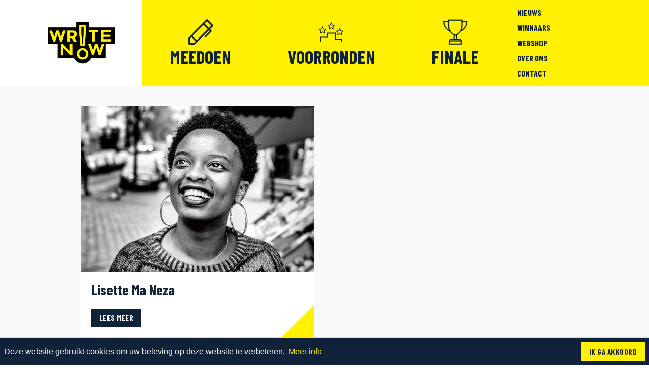

--- FILE ---
content_type: text/html; charset=UTF-8
request_url: https://writenow.nu/page/2/?artist_type=presentator
body_size: 32434
content:
<!doctype html>
<html lang="nl-NL">
<head>
	<meta charset="UTF-8">
	<meta name="viewport" content="width=device-width, user-scalable=no, initial-scale=1">
	<link rel="profile" href="http://gmpg.org/xfn/11">
	<link href="https://fonts.googleapis.com/css?family=Barlow+Condensed:700,700i" rel="stylesheet">
	<link rel="apple-touch-icon" sizes="180x180" href="https://writenow.nu/wp-content/themes/writenow/images/favicon/apple-touch-icon.png">
	<link rel="icon" type="image/png" sizes="32x32" href="https://writenow.nu/wp-content/themes/writenow/images/favicon/favicon-32x32.png">
	<link rel="icon" type="image/png" sizes="16x16" href="https://writenow.nu/wp-content/themes/writenow/images/favicon/favicon-16x16.png">
	<link rel="manifest" href="https://writenow.nu/wp-content/themes/writenow/images/favicon/site.webmanifest">
	<link rel="mask-icon" href="https://writenow.nu/wp-content/themes/writenow/images/favicon/safari-pinned-tab.svg" color="#000000">
	<link rel="shortcut icon" href="https://writenow.nu/wp-content/themes/writenow/images/favicon/favicon.ico">
	<meta name="msapplication-config" content="https://writenow.nu/wp-content/themes/writenow/images/favicon/browserconfig.xml">
	<meta name="msapplication-TileColor" content="#fff100">
	<meta name="theme-color" content="#fff100">
	<meta name='robots' content='index, follow, max-image-preview:large, max-snippet:-1, max-video-preview:-1' />
	<style>img:is([sizes="auto" i], [sizes^="auto," i]) { contain-intrinsic-size: 3000px 1500px }</style>
	
	<!-- This site is optimized with the Yoast SEO plugin v26.8 - https://yoast.com/product/yoast-seo-wordpress/ -->
	<title>Presentator Archieven - Pagina 2 van 2 - Write Now!</title>
	<link rel="canonical" href="https://writenow.nu/page/2/?artist_type=presentator" />
	<link rel="prev" href="https://writenow.nu/?artist_type=presentator" />
	<meta property="og:locale" content="nl_NL" />
	<meta property="og:type" content="article" />
	<meta property="og:title" content="Presentator Archieven - Pagina 2 van 2 - Write Now!" />
	<meta property="og:url" content="https://writenow.nu/?artist_type=presentator" />
	<meta property="og:site_name" content="Write Now!" />
	<meta property="og:image" content="https://writenow.nu/wp-content/uploads/seo-logo-writenow.png" />
	<meta property="og:image:width" content="1200" />
	<meta property="og:image:height" content="630" />
	<meta property="og:image:type" content="image/png" />
	<meta name="twitter:card" content="summary_large_image" />
	<meta name="twitter:site" content="@WriteNow2019" />
	<script type="application/ld+json" class="yoast-schema-graph">{"@context":"https://schema.org","@graph":[{"@type":"CollectionPage","@id":"https://writenow.nu/?artist_type=presentator","url":"https://writenow.nu/page/2/?artist_type=presentator","name":"Presentator Archieven - Pagina 2 van 2 - Write Now!","isPartOf":{"@id":"https://writenow.nu/#website"},"primaryImageOfPage":{"@id":"https://writenow.nu/page/2/?artist_type=presentator#primaryimage"},"image":{"@id":"https://writenow.nu/page/2/?artist_type=presentator#primaryimage"},"thumbnailUrl":"https://writenow.nu/wp-content/uploads/Ma-Neza_Lisette.jpg","breadcrumb":{"@id":"https://writenow.nu/page/2/?artist_type=presentator#breadcrumb"},"inLanguage":"nl-NL"},{"@type":"ImageObject","inLanguage":"nl-NL","@id":"https://writenow.nu/page/2/?artist_type=presentator#primaryimage","url":"https://writenow.nu/wp-content/uploads/Ma-Neza_Lisette.jpg","contentUrl":"https://writenow.nu/wp-content/uploads/Ma-Neza_Lisette.jpg","width":640,"height":454},{"@type":"BreadcrumbList","@id":"https://writenow.nu/page/2/?artist_type=presentator#breadcrumb","itemListElement":[{"@type":"ListItem","position":1,"name":"Home","item":"https://writenow.nu/"},{"@type":"ListItem","position":2,"name":"Presentator"}]},{"@type":"WebSite","@id":"https://writenow.nu/#website","url":"https://writenow.nu/","name":"Write Now!","description":"Dé schrijfwedstrijd voor jong talent","publisher":{"@id":"https://writenow.nu/#organization"},"potentialAction":[{"@type":"SearchAction","target":{"@type":"EntryPoint","urlTemplate":"https://writenow.nu/?s={search_term_string}"},"query-input":{"@type":"PropertyValueSpecification","valueRequired":true,"valueName":"search_term_string"}}],"inLanguage":"nl-NL"},{"@type":"Organization","@id":"https://writenow.nu/#organization","name":"WriteNow","url":"https://writenow.nu/","logo":{"@type":"ImageObject","inLanguage":"nl-NL","@id":"https://writenow.nu/#/schema/logo/image/","url":"https://writenow.nu/wp-content/uploads/seo-logo-writenow.png","contentUrl":"https://writenow.nu/wp-content/uploads/seo-logo-writenow.png","width":1200,"height":630,"caption":"WriteNow"},"image":{"@id":"https://writenow.nu/#/schema/logo/image/"},"sameAs":["https://www.facebook.com/schrijfwedstrijdWriteNow/","https://x.com/WriteNow2019","https://www.instagram.com/writenownu/"]}]}</script>
	<!-- / Yoast SEO plugin. -->


<link rel='stylesheet' id='passionate-style-css' href='https://writenow.nu/wp-content/themes/passionate-master/dist/css/passionate-style.css?ver=1.1.1725960311' type='text/css' media='all' />
<link rel='stylesheet' id='pc-style-css' href='https://writenow.nu/wp-content/themes/writenow/dist/css/style.css?ver=1.1.1725960292' type='text/css' media='all' />
<script type="text/javascript" src="https://writenow.nu/wp-includes/js/jquery/jquery.min.js?ver=3.7.1" id="jquery-core-js"></script>

<!-- Google tag (gtag.js) snippet toegevoegd door Site Kit -->
<!-- Google Analytics snippet toegevoegd door Site Kit -->
<script type="text/javascript" src="https://www.googletagmanager.com/gtag/js?id=GT-MR2PQ6W" id="google_gtagjs-js" async></script>
<script type="text/javascript" id="google_gtagjs-js-after">
/* <![CDATA[ */
window.dataLayer = window.dataLayer || [];function gtag(){dataLayer.push(arguments);}
gtag("set","linker",{"domains":["writenow.nu"]});
gtag("js", new Date());
gtag("set", "developer_id.dZTNiMT", true);
gtag("config", "GT-MR2PQ6W");
/* ]]> */
</script>
<link rel="https://api.w.org/" href="https://writenow.nu/wp-json/" /><meta name="generator" content="Site Kit by Google 1.170.0" /></head>
<body class="archive paged tax-artist_type term-presentator term-53 paged-2 wp-theme-passionate-master wp-child-theme-writenow hfeed no-sidebar">
	<a class="skip-link sr-only" href="#content">Ga door naar inhoud</a>
	<header id="masthead" class="site-header navbar-expand-lg ">
		<div class="container">
			<a class="brand" href="https://writenow.nu/">
				<img src="https://writenow.nu/wp-content/themes/writenow/images/header-logo-writenow.png" srcset="https://writenow.nu/wp-content/themes/writenow/images/header-logo-writenow@2x.png 2x" alt="NMT">
				<div class="sr-only">Write Now!</div>
			</a>
			<nav class="navigation-mobile">
				<ul id="menu-mobile" class="menu menu-mobile"><li id="menu-item-8916" class="menu-item menu-item-type-post_type menu-item-object-page menu-item-8916"><a href="https://writenow.nu/meedoen/"><div class="icon_wrap"><svg class="icon"><use xlink:href="#icon-pen" /></svg></div><span class="inner"><span data-hover="Meedoen">Meedoen</span></span></a></li>
<li id="menu-item-5284" class="menu-item menu-item-type-post_type menu-item-object-page menu-item-5284"><a href="https://writenow.nu/voorronden/"><div class="icon_wrap"><svg class="icon"><use xlink:href="#icon-runnerup" /></svg></div><span class="inner"><span data-hover="Voorronden">Voorronden</span></span></a></li>
<li id="menu-item-5285" class="menu-item menu-item-type-post_type menu-item-object-page menu-item-5285"><a href="https://writenow.nu/finale/"><div class="icon_wrap"><svg class="icon"><use xlink:href="#icon-winner" /></svg></div><span class="inner"><span data-hover="Finale">Finale</span></span></a></li>
</ul>			</nav>
			<a class="hamburger" data-toggle="collapse" data-target="#navbarMenu" aria-controls="navbarMenu" aria-expanded="false" aria-label="Toggle navigation">
				<span class="hamburger-box"><span class="hamburger-inner"></span></span>
			</a>
			<nav class="navigation collapse navbar-collapse" id="navbarMenu">
				<ul id="menu-primair" class="navbar-nav menu menu-primary"><li id="menu-item-8910" class="menu-item menu-item-type-post_type menu-item-object-page menu-item-has-children menu-item-8910"><a href="https://writenow.nu/meedoen/"><div class="icon_wrap"><svg class="icon"><use xlink:href="#icon-pen" /></svg></div><span class="inner"><span data-hover="Meedoen">Meedoen</span></span></a>
<ul class="sub-menu">
	<li id="menu-item-4575" class="menu-item menu-item-type-post_type menu-item-object-page menu-item-4575"><a href="https://writenow.nu/meedoen/"><span class="inner"><span data-hover="Meedoen">Meedoen</span></span></a></li>
	<li id="menu-item-4535" class="menu-item menu-item-type-post_type menu-item-object-page menu-item-4535"><a href="https://writenow.nu/meedoen/reglement/"><span class="inner"><span data-hover="Reglement">Reglement</span></span></a></li>
	<li id="menu-item-4534" class="menu-item menu-item-type-post_type menu-item-object-page menu-item-4534"><a href="https://writenow.nu/meedoen/veelgestelde-vragen/"><span class="inner"><span data-hover="Veelgestelde vragen">Veelgestelde vragen</span></span></a></li>
</ul>
</li>
<li id="menu-item-4431" class="menu-item menu-item-type-post_type menu-item-object-page menu-item-4431"><a href="https://writenow.nu/voorronden/"><div class="icon_wrap"><svg class="icon"><use xlink:href="#icon-runnerup" /></svg></div><span class="inner"><span data-hover="Voorronden">Voorronden</span></span></a></li>
<li id="menu-item-4430" class="menu-item menu-item-type-post_type menu-item-object-page menu-item-has-children menu-item-4430"><a href="https://writenow.nu/finale/"><div class="icon_wrap"><svg class="icon"><use xlink:href="#icon-winner" /></svg></div><span class="inner"><span data-hover="Finale">Finale</span></span></a>
<ul class="sub-menu">
	<li id="menu-item-8045" class="menu-item menu-item-type-post_type menu-item-object-page menu-item-8045"><a href="https://writenow.nu/finale/finalisten/"><span class="inner"><span data-hover="Finalisten">Finalisten</span></span></a></li>
	<li id="menu-item-7953" class="menu-item menu-item-type-post_type menu-item-object-page menu-item-7953"><a href="https://writenow.nu/finale/finalejury/"><span class="inner"><span data-hover="Finalejury">Finalejury</span></span></a></li>
</ul>
</li>
</ul><ul id="menu-secondair" class="navbar-nav menu menu-secondary"><li id="menu-item-4634" class="menu-item menu-item-type-post_type menu-item-object-page menu-item-has-children menu-item-4634"><a href="https://writenow.nu/nieuws/"><span class="inner"><span data-hover="Nieuws">Nieuws</span></span></a>
<ul class="sub-menu">
	<li id="menu-item-4635" class="menu-item menu-item-type-post_type menu-item-object-page menu-item-4635"><a href="https://writenow.nu/nieuws/"><span class="inner"><span data-hover="Nieuws">Nieuws</span></span></a></li>
	<li id="menu-item-4562" class="menu-item menu-item-type-post_type menu-item-object-page menu-item-4562"><a href="https://writenow.nu/nieuws/columns/"><span class="inner"><span data-hover="Columns">Columns</span></span></a></li>
	<li id="menu-item-7321" class="menu-item menu-item-type-post_type menu-item-object-page menu-item-7321"><a href="https://writenow.nu/nieuws/schrijftips/"><span class="inner"><span data-hover="Schrijftips">Schrijftips</span></span></a></li>
	<li id="menu-item-4564" class="menu-item menu-item-type-post_type menu-item-object-page menu-item-4564"><a href="https://writenow.nu/nieuws/interviews/"><span class="inner"><span data-hover="Interviews">Interviews</span></span></a></li>
	<li id="menu-item-4563" class="menu-item menu-item-type-post_type menu-item-object-page menu-item-4563"><a href="https://writenow.nu/nieuws/de-oogst/"><span class="inner"><span data-hover="De oogst">De oogst</span></span></a></li>
</ul>
</li>
<li id="menu-item-4669" class="menu-item menu-item-type-post_type menu-item-object-page menu-item-has-children menu-item-4669"><a href="https://writenow.nu/winnaars/"><span class="inner"><span data-hover="Winnaars">Winnaars</span></span></a>
<ul class="sub-menu">
	<li id="menu-item-4673" class="menu-item menu-item-type-post_type menu-item-object-page menu-item-4673"><a href="https://writenow.nu/winnaars/"><span class="inner"><span data-hover="Winnaars">Winnaars</span></span></a></li>
	<li id="menu-item-4672" class="menu-item menu-item-type-post_type menu-item-object-page menu-item-4672"><a href="https://writenow.nu/winnaars/wall-of-fame/"><span class="inner"><span data-hover="Wall of Fame">Wall of Fame</span></span></a></li>
</ul>
</li>
<li id="menu-item-9130" class="menu-item menu-item-type-custom menu-item-object-custom menu-item-9130"><a target="_blank" href="https://webshop.passionatebulkboek.nl/"><span class="inner"><span data-hover="Webshop">Webshop</span></span></a></li>
<li id="menu-item-4439" class="menu-item menu-item-type-post_type menu-item-object-page menu-item-has-children menu-item-4439"><a href="https://writenow.nu/over-ons/"><span class="inner"><span data-hover="Over ons">Over ons</span></span></a>
<ul class="sub-menu">
	<li id="menu-item-4547" class="menu-item menu-item-type-post_type menu-item-object-page menu-item-4547"><a href="https://writenow.nu/over-ons/"><span class="inner"><span data-hover="Over Write Now!">Over Write Now!</span></span></a></li>
	<li id="menu-item-4543" class="menu-item menu-item-type-post_type menu-item-object-page menu-item-4543"><a href="https://writenow.nu/over-ons/vacatures/"><span class="inner"><span data-hover="Vacatures">Vacatures</span></span></a></li>
	<li id="menu-item-4544" class="menu-item menu-item-type-post_type menu-item-object-page menu-item-4544"><a href="https://writenow.nu/over-ons/vrijwilligers/"><span class="inner"><span data-hover="Vrijwilligers">Vrijwilligers</span></span></a></li>
</ul>
</li>
<li id="menu-item-4440" class="menu-item menu-item-type-post_type menu-item-object-page menu-item-has-children menu-item-4440"><a href="https://writenow.nu/contact/"><span class="inner"><span data-hover="Contact">Contact</span></span></a>
<ul class="sub-menu">
	<li id="menu-item-4546" class="menu-item menu-item-type-post_type menu-item-object-page menu-item-4546"><a href="https://writenow.nu/contact/"><span class="inner"><span data-hover="Contact">Contact</span></span></a></li>
	<li id="menu-item-4545" class="menu-item menu-item-type-post_type menu-item-object-page menu-item-4545"><a href="https://writenow.nu/contact/pers/"><span class="inner"><span data-hover="Pers">Pers</span></span></a></li>
</ul>
</li>
</ul>			</nav>
		</div>
	</header><!-- #masthead -->
	<div id="page" class="site">
		<div id="content" class="site-content">

	<div id="primary" class="content-area">
		<main id="main" class="site-main page-blog container">

					<div class="pt row">
				<div class="col-12 col-lg-10 mx-auto">
					<div class="blog-grid pb">
						<div class="grid-sizer"></div>
						
<article class="blog-item grid-item mb">
			<a href="https://writenow.nu/artiesten/lisette-ma-neza/" class="blog-item__thumbnail">
			<img src="https://writenow.nu/wp-content/uploads/Ma-Neza_Lisette-460x326.jpg" srcset="https://writenow.nu/wp-content/uploads/Ma-Neza_Lisette.jpg 2x" alt="Blog Thumbnail">
		</a>
		<div class="blog-item__content v-center cp corner type-">
		<div class="inner">
			<a class="blog-item__titlelink" href="https://writenow.nu/artiesten/lisette-ma-neza/">
				<h3>Lisette Ma Neza</h3>
			</a>
						<p></p>			<a class="btn btn-sm btn-outline-secondary" href="https://writenow.nu/artiesten/lisette-ma-neza/">Lees meer</a>
		</div>
		<svg class="blog-item__icon corner-icon" aria-hidden="true" role="img"><use data-href="#icon-" xmlns:xlink="http://www.w3.org/1999/xlink" xlink:href="#icon-"></use></svg>
	</div>
</article>
					</div>
				</div>
			</div>
			<nav class="page-nav bpb" aria-label="Page navigation">
				<ul class='page-numbers'>
	<li><a class="prev page-numbers" href="https://writenow.nu/page/1/?artist_type=presentator">&laquo; Vorige</a></li>
	<li><a class="page-numbers" href="https://writenow.nu/page/1/?artist_type=presentator">1</a></li>
	<li><span aria-current="page" class="page-numbers current">2</span></li>
</ul>
			</nav>

		
		</main><!-- #main -->
	</div><!-- #primary -->


	</div><!-- #content -->
</div><!-- #page -->

<footer class="footer">
<div class="container"><div class="row"><div class="col-12"><ul id="menu-secondair-1" class="footer-menu w-100 bpt"><li class="menu-item menu-item-type-post_type menu-item-object-page menu-item-has-children menu-item-4634"><a href="https://writenow.nu/nieuws/"><span class="inner"><span data-hover="Nieuws">Nieuws</span></span></a>
<ul class="sub-menu">
	<li class="menu-item menu-item-type-post_type menu-item-object-page menu-item-4635"><a href="https://writenow.nu/nieuws/"><span class="inner"><span data-hover="Nieuws">Nieuws</span></span></a></li>
	<li class="menu-item menu-item-type-post_type menu-item-object-page menu-item-4562"><a href="https://writenow.nu/nieuws/columns/"><span class="inner"><span data-hover="Columns">Columns</span></span></a></li>
	<li class="menu-item menu-item-type-post_type menu-item-object-page menu-item-7321"><a href="https://writenow.nu/nieuws/schrijftips/"><span class="inner"><span data-hover="Schrijftips">Schrijftips</span></span></a></li>
	<li class="menu-item menu-item-type-post_type menu-item-object-page menu-item-4564"><a href="https://writenow.nu/nieuws/interviews/"><span class="inner"><span data-hover="Interviews">Interviews</span></span></a></li>
	<li class="menu-item menu-item-type-post_type menu-item-object-page menu-item-4563"><a href="https://writenow.nu/nieuws/de-oogst/"><span class="inner"><span data-hover="De oogst">De oogst</span></span></a></li>
</ul>
</li>
<li class="menu-item menu-item-type-post_type menu-item-object-page menu-item-has-children menu-item-4669"><a href="https://writenow.nu/winnaars/"><span class="inner"><span data-hover="Winnaars">Winnaars</span></span></a>
<ul class="sub-menu">
	<li class="menu-item menu-item-type-post_type menu-item-object-page menu-item-4673"><a href="https://writenow.nu/winnaars/"><span class="inner"><span data-hover="Winnaars">Winnaars</span></span></a></li>
	<li class="menu-item menu-item-type-post_type menu-item-object-page menu-item-4672"><a href="https://writenow.nu/winnaars/wall-of-fame/"><span class="inner"><span data-hover="Wall of Fame">Wall of Fame</span></span></a></li>
</ul>
</li>
<li class="menu-item menu-item-type-custom menu-item-object-custom menu-item-9130"><a target="_blank" href="https://webshop.passionatebulkboek.nl/"><span class="inner"><span data-hover="Webshop">Webshop</span></span></a></li>
<li class="menu-item menu-item-type-post_type menu-item-object-page menu-item-has-children menu-item-4439"><a href="https://writenow.nu/over-ons/"><span class="inner"><span data-hover="Over ons">Over ons</span></span></a>
<ul class="sub-menu">
	<li class="menu-item menu-item-type-post_type menu-item-object-page menu-item-4547"><a href="https://writenow.nu/over-ons/"><span class="inner"><span data-hover="Over Write Now!">Over Write Now!</span></span></a></li>
	<li class="menu-item menu-item-type-post_type menu-item-object-page menu-item-4543"><a href="https://writenow.nu/over-ons/vacatures/"><span class="inner"><span data-hover="Vacatures">Vacatures</span></span></a></li>
	<li class="menu-item menu-item-type-post_type menu-item-object-page menu-item-4544"><a href="https://writenow.nu/over-ons/vrijwilligers/"><span class="inner"><span data-hover="Vrijwilligers">Vrijwilligers</span></span></a></li>
</ul>
</li>
<li class="menu-item menu-item-type-post_type menu-item-object-page menu-item-has-children menu-item-4440"><a href="https://writenow.nu/contact/"><span class="inner"><span data-hover="Contact">Contact</span></span></a>
<ul class="sub-menu">
	<li class="menu-item menu-item-type-post_type menu-item-object-page menu-item-4546"><a href="https://writenow.nu/contact/"><span class="inner"><span data-hover="Contact">Contact</span></span></a></li>
	<li class="menu-item menu-item-type-post_type menu-item-object-page menu-item-4545"><a href="https://writenow.nu/contact/pers/"><span class="inner"><span data-hover="Pers">Pers</span></span></a></li>
</ul>
</li>
</ul></div></div></div><div class="container"><div class="row"><div class="col-12 col-lg-6"><section id="text-2" class="widget widget_text"><h4 class="widget-title">Wil jij ook als eerste het laatste nieuws?</h4>			<div class="textwidget"><ul class="socials mb"><li><a href="https://www.facebook.com/schrijfwedstrijdWriteNow/" target="_blank"><svg aria-hidden="true" role="img"><use data-href="#icon-facebook" xmlns:xlink="http://www.w3.org/1999/xlink" xlink:href="#icon-facebook"></use></svg></a></li><li><a href="https://www.instagram.com/writenownu/" target="_blank"><svg aria-hidden="true" role="img"><use data-href="#icon-instagram" xmlns:xlink="http://www.w3.org/1999/xlink" xlink:href="#icon-instagram"></use></svg></a></li></ul>
</div>
		</section></div><div class="col-12 col-lg-6"><section id="custom_html-2" class="widget_text widget widget_custom_html"><h4 class="widget-title">Onze nieuwsbrief vol boeken- en lestips ontvangen?</h4><div class="textwidget custom-html-widget"><a href="https://passionatebulkboek.crmplatform.nl/engine?service=classmanager:form:D2&cmd=new&stap=91786A8B041B54A8_" target="blank" class="btn btn-primary mx-auto d-table icon-link icon-link-hover">Nu inschrijven 
<svg xmlns="http://www.w3.org/2000/svg" width="14" height="14" viewbox="0 0 24 24" class="ml-1"><path fill="currentColor" d="M7.33 24 4.5 21.17 13.84 12 4.5 2.83 7.33 0 19.5 12z"/></svg>
</a></div></section></div></div></div></footer>
<div class="container socket">
	<div class="row">
		<div class="col-12">
			<a target="_blank" href="http://passionatebulkboek.nl">
				<svg class="logo-passionate" aria-hidden="true" role="img"><use data-href="#logo-passionate" xmlns:xlink="http://www.w3.org/1999/xlink" xlink:href="#logo-passionate"></use></svg>
			</a>
			<a target="_blank" href="http://annablamanprijs.nl">
				<svg class="logo-anna_blaman" aria-hidden="true" role="img"><use data-href="#logo-anna_blaman" xmlns:xlink="http://www.w3.org/1999/xlink" xlink:href="#logo-anna_blaman"></use></svg>
			</a>
			<a target="_blank" href="http://www.dagvanhetliteratuuronderwijs.nl">
				<svg class="logo-dlo" aria-hidden="true" role="img"><use data-href="#logo-dlo" xmlns:xlink="http://www.w3.org/1999/xlink" xlink:href="#logo-dlo"></use></svg>
			</a>
			<a target="_blank" href="http://inktaap.nl">
				<svg class="logo-inktaap" aria-hidden="true" role="img"><use data-href="#logo-inktaap" xmlns:xlink="http://www.w3.org/1999/xlink" xlink:href="#logo-inktaap"></use></svg>
			</a>
			<a target="_blank" href="http://erwaseens.nu">
				<svg class="logo-erwaseens" aria-hidden="true" role="img"><use data-href="#logo-erwaseens" xmlns:xlink="http://www.w3.org/1999/xlink" xlink:href="#logo-erwaseens"></use></svg>
			</a>
			<a target="_blank" href="http://jongejury.nl">
				<svg class="logojj" aria-hidden="true" role="img"><use data-href="#logo-jj" xmlns:xlink="http://www.w3.org/1999/xlink" xlink:href="#logo-jj"></use></svg>
			</a>
		</div>
	</div>
</div>
<svg style="position: absolute; width: 0; height: 0; overflow: hidden;" version="1.1" xmlns="http://www.w3.org/2000/svg" xmlns:xlink="http://www.w3.org/1999/xlink">
	<defs>
		<symbol id="icon-people" viewBox="0 0 75 41">
			<path fill="currentColor" fill-rule="nonzero" d="M53.8 33.9c2.8.7 3 4.1 2.8 6l2.6.2c.3-4.7-1.4-7.9-4.8-8.8-8.5-2.1-10.6-4.8-11-6 .6-.3 1.1-.9 1.6-1.4 4-4.5 3.3-12.3 3.2-13-.4-9-6.9-11-10.7-10.9C33.7-.2 27.2 2 26.8 11c0 .7-.7 8.5 3.3 13a10 10 0 0 0 2 1.6c-.7 1.2-3 3.8-11 5.8-3.5 1-5.1 4-4.8 8.8l2.6-.1c-.2-2 0-5.4 2.8-6 8.9-2.3 11.8-5.4 12.7-7.3 1 .2 2 .4 3 .4H37.8c1.2 0 2.2-.2 3.2-.5 1 1.9 3.9 5 12.9 7.3zm-16.2-9.5a7 7 0 0 1-5.5-2.3c-3.4-3.7-2.7-11-2.7-11 .4-7.8 6.2-8.5 7.8-8.5h.3c1.3 0 7.7.1 8.1 8.4v.1s.7 7.2-2.6 11c-1.3 1.5-3 2.3-5.4 2.3zm26.9 2.1c3-3.4 2.5-9.1 2.5-9.7-.4-6.6-5.3-8.3-8.2-8.2-3-.1-7.9 1.5-8.2 8.2 0 .7-.5 6.4 2.5 9.7a7 7 0 0 0 5.5 2.4H59c.8 0 1.6-.2 2.2-.3.9 1.5 3.2 3.7 9.4 5.2 1.8.5 1.9 2.7 1.8 4l2.6.2c.2-3.7-1.1-6.1-3.7-6.8-5.6-1.4-7.3-3.1-7.7-4 .3 0 .7-.4 1-.7zm-5.7-.2c-1.7 0-2.9-.5-3.7-1.5-2.3-2.7-1.9-7.7-1.9-7.7V17c.3-5.4 4.2-5.8 5.4-5.8h.1c1 0 5.3 0 5.6 5.8 0 .1.4 5.1-1.9 7.8-.8 1-2 1.5-3.6 1.5zm-55 5C1 31.9-.2 34.4 0 38l2.6-.2c0-1.3 0-3.5 1.8-4 6.3-1.6 8.6-3.7 9.4-5.2.7.1 1.4.3 2.2.3h.2c2.3-.1 4.2-.9 5.6-2.4 3-3.4 2.5-9.1 2.4-9.7C24 10.1 19 8.5 16 8.6 13.1 8.5 8.2 10 8 16.8c-.1.7-.6 6.4 2.4 9.7l1 1c-.3.7-2 2.4-7.5 3.8zM10.6 17v-.1c.2-5.4 4.1-5.8 5.3-5.8h.2c.9 0 5.3 0 5.5 5.8 0 .2.5 5.2-1.8 7.8-.9 1-2.2 1.5-3.8 1.5-1.5 0-2.7-.5-3.7-1.5-2.2-2.6-1.7-7.7-1.7-7.7z"/>
		</symbol>
		<symbol id="icon-facebook" viewBox="0 0 24 24">
			<path fill="currentColor" d="M22.675 0h-21.35c-.732 0-1.325.593-1.325 1.325v21.351c0 .731.593 1.324 1.325 1.324h11.495v-9.294h-3.128v-3.622h3.128v-2.671c0-3.1 1.893-4.788 4.659-4.788 1.325 0 2.463.099 2.795.143v3.24l-1.918.001c-1.504 0-1.795.715-1.795 1.763v2.313h3.587l-.467 3.622h-3.12v9.293h6.116c.73 0 1.323-.593 1.323-1.325v-21.35c0-.732-.593-1.325-1.325-1.325z"/>
		</symbol>
		<symbol id="icon-small_arrow_down" viewBox="0 0 24 14">
			<g fill="none" fill-rule="evenodd" stroke="currentColor" stroke-linecap="round" stroke-width="3"><path d="M2 2l10 10M12 12L22 2"/></g>
		</symbol>
		<symbol id="icon-instagram" viewBox="0 0 24 24">
			<path fill="currentColor" d="m12 2.163c3.204 0 3.584.012 4.85.07 3.252.148 4.771 1.691 4.919 4.919.058 1.265.069 1.645.069 4.849 0 3.205-.012 3.584-.069 4.849-.149 3.225-1.664 4.771-4.919 4.919-1.266.058-1.644.07-4.85.07-3.204 0-3.584-.012-4.849-.07-3.26-.149-4.771-1.699-4.919-4.92-.058-1.265-.07-1.644-.07-4.849 0-3.204.013-3.583.07-4.849.149-3.227 1.664-4.771 4.919-4.919 1.266-.057 1.645-.069 4.849-.069zm0-2.163c-3.259 0-3.667.014-4.947.072-4.358.2-6.78 2.618-6.98 6.98-.059 1.281-.073 1.689-.073 4.948s.014 3.668.072 4.948c.2 4.358 2.618 6.78 6.98 6.98 1.281.058 1.689.072 4.948.072s3.668-.014 4.948-.072c4.354-.2 6.782-2.618 6.979-6.98.059-1.28.073-1.689.073-4.948s-.014-3.667-.072-4.947c-.196-4.354-2.617-6.78-6.979-6.98-1.281-.059-1.69-.073-4.949-.073zm0 5.838c-3.403 0-6.162 2.759-6.162 6.162s2.759 6.163 6.162 6.163 6.162-2.759 6.162-6.163c0-3.403-2.759-6.162-6.162-6.162zm0 10.162c-2.209 0-4-1.79-4-4 0-2.209 1.791-4 4-4s4 1.791 4 4c0 2.21-1.791 4-4 4zm6.406-11.845c-.796 0-1.441.645-1.441 1.44s.645 1.44 1.441 1.44c.795 0 1.439-.645 1.439-1.44s-.644-1.44-1.439-1.44z"/>
		</symbol>
		<symbol id="icon-twitter" viewBox="0 0 24 24">
			<path fill="currentColor" d="M24 4.557c-.883.392-1.832.656-2.828.775 1.017-.609 1.798-1.574 2.165-2.724-.951.564-2.005.974-3.127 1.195-.897-.957-2.178-1.555-3.594-1.555-3.179 0-5.515 2.966-4.797 6.045-4.091-.205-7.719-2.165-10.148-5.144-1.29 2.213-.669 5.108 1.523 6.574-.806-.026-1.566-.247-2.229-.616-.054 2.281 1.581 4.415 3.949 4.89-.693.188-1.452.232-2.224.084.626 1.956 2.444 3.379 4.6 3.419-2.07 1.623-4.678 2.348-7.29 2.04 2.179 1.397 4.768 2.212 7.548 2.212 9.142 0 14.307-7.721 13.995-14.646.962-.695 1.797-1.562 2.457-2.549z"/>
		</symbol>
		<symbol id="icon-linkedin" viewBox="0 0 24 24">
			<path fill="currentColor" fill-rule="nonzero" d="M22.3 0H1.7C.7 0 0 .8 0 1.7v20.6c0 1 .8 1.7 1.7 1.7h20.6c1 0 1.7-.8 1.7-1.7V1.7c0-1-.8-1.7-1.7-1.7zM7 20.5H3.6V9H7v11.5zm-1.8-13a2 2 0 1 1 0-4.2 2 2 0 0 1 0 4.1zm15.2 13h-3.6v-5.6c0-1.3 0-3-1.9-3-1.8 0-2 1.4-2 2.9v5.7H9.3V9h3.4v1.6c.5-1 1.7-1.9 3.4-1.9 3.6 0 4.3 2.4 4.3 5.5v6.3z"/>
		</symbol>
		<symbol id="icon-soundcloud" viewBox="0 0 32 18">
			<path fill="currentColor" fill-rule="nonzero" d="M0 14.6c0 .4.1.7.4.9.3.2.6.3 1 .2.3 0 .5-.2.6-.3l.2-.8v-4.3a1 1 0 0 0-.3-.8 1 1 0 0 0-.8-.3 1 1 0 0 0-.8.3 1 1 0 0 0-.3.8v4.3zm3.4 1.8c0 .3.1.5.3.7l.8.2c.3 0 .6 0 .8-.2.2-.2.3-.4.3-.7v-10a1 1 0 0 0-.3-.8 1 1 0 0 0-.8-.3 1 1 0 0 0-.8.3 1 1 0 0 0-.3.8v10zm3.4.5c0 .3.1.5.3.7l.8.2.8-.2c.2-.2.3-.4.3-.7V7.7a1 1 0 0 0-.3-.8 1 1 0 0 0-.8-.3 1 1 0 0 0-.7.3 1 1 0 0 0-.4.8V17zm3.5 0c0 .6.3.9 1 .9.8 0 1.2-.3 1.2-.8V2c0-.8-.3-1.2-.8-1.3-.3-.1-.6 0-1 .2-.3.3-.4.7-.4 1.2V17zm3.4.5V1.2c0-.5.2-.8.5-1l2-.2a8.7 8.7 0 0 1 7.4 4A8.7 8.7 0 0 1 25 8.1c.6-.2 1.3-.4 2-.4 1.3 0 2.5.5 3.5 1.5s1.5 2.2 1.5 3.5c0 1.4-.5 2.6-1.5 3.6s-2.2 1.5-3.5 1.5H14l-.2-.2v-.2z"/>
		</symbol>
		<symbol id="icon-spotify" viewBox="0 0 32 32">
			<path fill="currentColor" fill-rule="nonzero" d="M16 0a16 16 0 1 0 0 32 16 16 0 0 0 0-32zm5.8 23.3c-4-2.4-8.7-2.5-13.3-1.6l-.8.2a1 1 0 0 1-1-1c0-.7.4-1 .9-1.1 5.2-1.2 10.6-1 15.3 1.7.3.2.6.5.6 1 0 .6-.5 1-1 1-.3 0-.4 0-.7-.2zm1.6-4.3A21 21 0 0 0 8 17.1l-.7.2c-.7 0-1.3-.6-1.3-1.2 0-.7.4-1.2 1-1.4a22.6 22.6 0 0 1 17.7 2c.6.4.8.8.8 1.4 0 .6-.6 1.2-1.3 1.2-.3 0-.5-.1-.8-.3zm2-4.9a26.7 26.7 0 0 0-18.1-1.9l-.9.2c-.8 0-1.5-.7-1.5-1.5 0-1 .6-1.4 1.2-1.6a27 27 0 0 1 7.5-1c4.8 0 9.7 1 13.3 3.1.5.3.8.7.8 1.5a1.5 1.5 0 0 1-2.3 1.2z"/>
		</symbol>
		<symbol id="icon-web" viewBox="0 0 32 32">
			<path fill="currentColor" fill-rule="nonzero" d="M16.1 0h-.2a16 16 0 0 0 .1 32 16 16 0 0 0 .1-32zm-5.5 2.8C9.5 4 8.6 5.7 8 7.8c-1.8 0-3 .2-4 .4 1.6-2.5 4-4.4 6.6-5.4zM3 10.2c.6-.2 2-.5 4.5-.7C7.2 11.2 7 13 7 15H1.7c.1-1.7.5-3.4 1.3-5zm-1.3 6.7H7c0 2 .3 4 .6 5.6-2.5-.2-4-.5-4.5-.7-.8-1.5-1.2-3.2-1.3-5zm2.3 7l4 .4c.6 2 1.5 3.7 2.6 5-2.7-1.1-5-3-6.6-5.5zm11.1 6.3c-1.3-.4-3.8-1.6-5.3-5.8l5.3.2v5.6zm0-7.3c-2 0-4 0-5.8-.2-.4-1.7-.6-3.7-.7-5.8h6.5v6zm0-7.8H8.6c0-2.1.3-4 .7-5.8l5.8-.2v6zm0-7.7c-1.9 0-3.7 0-5.3.2 1.5-4.2 4-5.4 5.3-5.8v5.6zm15.2 7.7H25c0-2-.3-4-.6-5.6 2.5.2 4 .5 4.5.7.8 1.5 1.2 3.2 1.3 5zm-2.3-7l-4-.4c-.6-2-1.5-3.7-2.6-5 2.7 1.1 5 3 6.6 5.5zM16.9 1.9c1.3.4 3.8 1.6 5.3 5.8l-5.3-.2V1.8zm0 7.3l5.8.2c.4 1.7.6 3.7.7 5.8h-6.5v-6zm6.5 7.8c0 2.1-.3 4-.7 5.8l-5.8.2v-6h6.5zm-6.5 13.3v-5.6c1.9 0 3.7 0 5.3-.2-1.5 4.2-4 5.4-5.3 5.8zm4.5-1c1.1-1.2 2-2.9 2.6-4.9l4-.5a14.3 14.3 0 0 1-6.6 5.4zm7.6-7.4c-.6.2-2 .5-4.5.7.3-1.6.5-3.6.6-5.6h5.2c-.1 1.7-.5 3.4-1.3 5z"/>
		</symbol>
		<symbol id="icon-flickr" viewBox="0 0 32 32">
			<path fill="currentColor" fill-rule="nonzero" d="M24 0H8a8 8 0 0 0-8 8v16a8 8 0 0 0 8 8h16a8 8 0 0 0 8-8V8a8 8 0 0 0-8-8zM10 20.6c-2.5 0-4.7-2-4.7-4.6 0-2.6 2.2-4.7 4.8-4.7 2.6 0 4.7 2.1 4.7 4.7 0 2.5-2.2 4.6-4.7 4.6zm11.9 0c-2.6 0-4.7-2-4.7-4.6 0-2.6 2-4.7 4.7-4.7a4.7 4.7 0 0 1 0 9.3z"/>
		</symbol>
		<symbol id="icon-youtube" viewBox="0 0 32 23">
			<path fill="currentColor" fill-rule="evenodd" d="M28.5.7a4 4 0 0 1 2.8 2.8c.7 2.5.7 7.8.7 7.8s0 5.2-.7 7.7a4 4 0 0 1-2.8 2.9c-2.5.6-12.5.6-12.5.6s-10 0-12.5-.6A4 4 0 0 1 .7 19C0 16.5 0 11.3 0 11.3S0 6 .7 3.5A4 4 0 0 1 3.5.7C6 0 16 0 16 0s10 0 12.5.7zM12.7 16l8.4-4.7-8.4-4.8V16z"/>
		</symbol>
		<symbol id="icon-email" viewBox="0 0 512 512">
			<path fill="currentColor" d="M256 64C150 64 64 150 64 256s86 192 192 192c17.7 0 32 14.3 32 32s-14.3 32-32 32C114.6 512 0 397.4 0 256S114.6 0 256 0S512 114.6 512 256l0 32c0 53-43 96-96 96c-29.3 0-55.6-13.2-73.2-33.9C320 371.1 289.5 384 256 384c-70.7 0-128-57.3-128-128s57.3-128 128-128c27.9 0 53.7 8.9 74.7 24.1c5.7-5 13.1-8.1 21.3-8.1c17.7 0 32 14.3 32 32l0 80 0 32c0 17.7 14.3 32 32 32s32-14.3 32-32l0-32c0-106-86-192-192-192zm64 192a64 64 0 1 0 -128 0 64 64 0 1 0 128 0z"/>
		</symbol>
		<symbol id="icon-tiktok" viewBox="0 0 448 512">
			<path fill="currentColor" d="M448 209.9a210.1 210.1 0 0 1 -122.8-39.3V349.4A162.6 162.6 0 1 1 185 188.3V278.2a74.6 74.6 0 1 0 52.2 71.2V0l88 0a121.2 121.2 0 0 0 1.9 22.2h0A122.2 122.2 0 0 0 381 102.4a121.4 121.4 0 0 0 67 20.1z"/>
		</symbol>
		<symbol id="icon-date" viewbox="0 0 32 32">
			<path fill="currentColor" d="M29 3h-4V1a1 1 0 1 0-2 0v2h-6V1a1 1 0 1 0-2 0v2H9V1a1 1 0 1 0-2 0v2H3C1 3 0 4 0 6v23c0 2 1 3 3 3h26c2 0 3-1 3-3V6c0-2-1-3-3-3zm1 26l-1 1H3l-1-1V6l1-1h4v2a1 1 0 1 0 2 0V5h6v2a1 1 0 1 0 2 0V5h6v2a1 1 0 1 0 2 0V5h4l1 1v23zm-9-12h4v3h-4v-3zm0-5h4v3h-4v-3zm0 10h4v3h-4v-3zm-7-10h4v3h-4v-3zm0 5h4v3h-4v-3zm0 5h4v3h-4v-3zm-7 0h4v3H7v-3zm0-5h4v3H7v-3zm0-5h4v3H7v-3z"/>
		</symbol>
		<symbol id="icon-spotlight" viewbox="0 0 29 32">
			<path fill="currentColor" fill-rule="nonzero" d="M8.94 3.89V.94a.94.94 0 0 1 1.88 0v4.79l8.47 8.47 8.2 1.82a.94.94 0 0 1 .47 1.59L13.84 31.72a.94.94 0 0 1-1.58-.46l-1.83-8.2L.28 12.9a.94.94 0 0 1 0-1.33L7.8 4.04c.31-.3.78-.36 1.14-.15zm-.47 2.15l-6.2 6.2 9.02 9.02 6.2-6.2-6.67-6.67v2.6a2.82 2.82 0 1 1-1.88 0V6.5l-.47-.47zm3.85 16.85l1.4 6.29 11.7-11.7-6.3-1.4-6.8 6.8zm-2.44-8.3a.94.94 0 1 0 0-1.88.94.94 0 0 0 0 1.88z"/>
		</symbol>
		<symbol id="icon-pencil" viewBox="0 0 32 32">
			<path fill="none" fill-rule="evenodd" stroke="currentColor" stroke-linecap="round" stroke-linejoin="round" stroke-width="2" d="M24 1L1 24v7h7L31 8l-7-7zM4 21l7 7m9-23l7 7"/>
		</symbol>
		<symbol id="icon-pen" viewBox="0 0 32 32">
			<path fill="none" fill-rule="evenodd" stroke="currentColor" stroke-linecap="round" stroke-linejoin="round" stroke-width="2" d="M24 1L1 24v7h7L31 8l-7-7zM4 21l7 7m9-22l7 7m0 0l2 2m0 0l-7 7"/>
		</symbol>
		<symbol id="icon-pen-crossed" viewBox="0 0 32 32">
			<path fill="none" fill-rule="evenodd" stroke="currentColor" stroke-linecap="round" stroke-linejoin="round" stroke-width="2" d="M8 1l23 23v7h-7L1 8l7-7zm20 20l-7 7 7-7zM9 16l7 7-8 8H1v-7l8-8zm7-7l8-8 7 7-8 8-7-7zM4 21l7 7m9-23l7 7"/>
		</symbol>
		<symbol id="icon-eye" viewBox="0 0 32 17">
			<path fill="currentColor" fill-rule="evenodd" d="M31.53 8c-.3-.32-7.1-7.37-14.6-7.94a8.58 8.58 0 0 0-1.89 0C7.56.63.74 7.68.45 8L0 8.47l.45.47c.3.32 7.1 7.37 14.6 7.94a8.6 8.6 0 0 0 1.89 0c7.48-.57 14.3-7.62 14.59-7.94l.45-.47-.45-.47zm-14.8 7.52c-.24.02-.5.04-.74.04-.25 0-.5-.02-.75-.04a7.12 7.12 0 0 1-6.38-7.05c0-3.66 2.8-6.68 6.38-7.05.25-.02.5-.04.75-.04s.5.02.75.04a7.12 7.12 0 0 1 6.38 7.05c0 3.66-2.8 6.68-6.38 7.05zm5.86-1.72a8.4 8.4 0 0 0 0-10.66 32.18 32.18 0 0 1 7.46 5.33 32.2 32.2 0 0 1-7.46 5.33zM1.93 8.47c1.1-1.05 3.95-3.6 7.46-5.34a8.4 8.4 0 0 0 0 10.67 32.22 32.22 0 0 1-7.46-5.33zM16 13.1a4.58 4.58 0 0 0 4.66-4.64c0-2.48-1.9-4.64-4.66-4.64a4.6 4.6 0 0 0-4.68 4.64A4.6 4.6 0 0 0 16 13.11z"/>
		</symbol>
		<symbol id="icon-person" viewBox="0 0 93 100">
			<path fill="currentColor" d="M92.8 82.7c0-15-12.2-27.2-27.3-27.2H27.4C12.4 55.5.1 67.7.1 82.7v16.4h92.7V82.7zm-11 5.5H11v-5.5c0-9 7.4-16.3 16.4-16.3h38.1c9 0 16.4 7.3 16.4 16.3v5.5zM46.5 50a24.5 24.5 0 1 0 0-49.1 24.5 24.5 0 0 0 0 49zm0-38.2a13.6 13.6 0 1 1 0 27.3 13.6 13.6 0 0 1 0-27.3z"/>
		</symbol>
		<symbol id="icon-mic" viewBox="0 0 64 125">
			<g fill="currentColor"><path d="M31.75 84.16c12 0 21.78-9.77 21.78-21.77V22.22c0-12-9.77-21.77-21.78-21.77A21.8 21.8 0 0 0 9.97 22.22V62.4c0 12 9.77 21.77 21.78 21.77zm0-76.25c7.9 0 14.31 6.42 14.31 14.31V62.4a14.3 14.3 0 1 1-28.61 0V22.22c0-7.89 6.4-14.3 14.3-14.3z"/><path d="M59.75 53.22a3.74 3.74 0 0 0-3.73 3.73v5.44a24.3 24.3 0 0 1-24.27 24.26A24.3 24.3 0 0 1 7.48 62.4v-5.44a3.74 3.74 0 0 0-7.46 0v5.44a31.9 31.9 0 0 0 28 31.48v23.21H15.4a3.74 3.74 0 0 0 0 7.47h32.7a3.74 3.74 0 0 0 0-7.47H35.48v-23.2a31.9 31.9 0 0 0 28-31.5v-5.43a3.74 3.74 0 0 0-3.73-3.73z"/></g>
		</symbol>
		<symbol id="icon-mic-2" viewBox="0 0 43 39">
			<path fill="currentColor" fill-rule="nonzero" d="M41.8 10.5l-.6-.3A8 8 0 0 0 36.9.7a7.8 7.8 0 0 0-9.8 3l-.7-.3a1 1 0 0 0-1.3.6 1 1 0 0 0 .5 1.3l.6.3a8 8 0 0 0 0 4.7l-6.6 22c-.1.6.1 1 .6 1.3l.8.4c-1 1.4-3.3 2.8-4.3 2.7-.8 0-1.9-.4-2.7-1-.7-.5-.9-.7-1.2-1.3l-.6-1.1c-1.5-2.4-4-3-7-1.6A7 7 0 0 0 3.3 33c-1 1-1.5 1.3-1.8 1a1 1 0 0 0-1.4.4 1 1 0 0 0 .3 1.4c1.8 1.2 3.3-.3 4.3-1.2.4-.4.8-.8 1.2-1 3-1.4 4.1.3 4.5.8l.5 1c.4.7.7 1.3 2 2a8.8 8.8 0 0 0 3.8 1.4c2 0 4.8-2 6-4l.8.4a1 1 0 0 0 1.3-.4l11.9-19.6a7.9 7.9 0 0 0 3.5-3l.7.2.4.1a1 1 0 0 0 1-.6 1 1 0 0 0-.6-1.4zm-8.1-8.4c.8 0 1.6.2 2.4.5 1.4.6 2.4 1.8 3 3.3a6 6 0 0 1 .2 3.5L29 4.6c1-1.6 2.8-2.5 4.7-2.5zm-10 30.8l-1.9-.8 3.8-12.3 4.7 2.1-6.7 11zm7.7-12.7l-5.2-2.4 1.4-4.9a7.8 7.8 0 0 0 6 3h.4l-2.6 4.3zm2.3-6.4c-.8 0-1.6-.2-2.4-.5a5.9 5.9 0 0 1-3.2-6.8l10.3 4.8a5.8 5.8 0 0 1-4.7 2.5z"/>
		</symbol>
		<symbol id="icon-ticket" viewBox="0 0 43 43">
			<path fill="currentColor" fill-rule="nonzero" d="M42.5 14.3l-1.7-1.7a.7.7 0 0 0-1 0c-.5.4-1.3.4-1.8 0a1.2 1.2 0 0 1 0-1.8.7.7 0 0 0 0-1l-1.2-1.1a.7.7 0 0 0-1 0c-.4.4-1.3.4-1.7 0a1.2 1.2 0 0 1 0-1.8.7.7 0 0 0 0-1l-1.2-1.2a.7.7 0 0 0-1 0c-.5.5-1.3.5-1.7 0-.5-.5-.5-1.2 0-1.7.2-.3.2-.8 0-1L28.4.2a.7.7 0 0 0-1 0L20 7.5.2 27.4a.7.7 0 0 0 0 1L2 30.2c.2.2.7.2 1 0 .5-.5 1.3-.5 1.7 0 .5.4.5 1.2 0 1.7-.3.3-.3.7 0 1L6 34.1c.3.3.7.3 1 0 .5-.5 1.3-.5 1.7 0a1.2 1.2 0 0 1 0 1.7.7.7 0 0 0 0 1L9.8 38c.3.3.8.3 1 0 .5-.5 1.3-.5 1.8 0s.5 1.3 0 1.7c-.3.3-.3.8 0 1l1.7 1.8a.7.7 0 0 0 1 0l20-19.9 7.2-7.2c.3-.3.3-.8 0-1zM14.8 41l-.8-.8a2.7 2.7 0 0 0-3.6-3.7l-.3-.2a2.7 2.7 0 0 0-.4-3.2 2.7 2.7 0 0 0-3.2-.5l-.3-.3a2.7 2.7 0 0 0-3.7-3.6l-.7-.8L20.6 9l13.1 13.1L14.8 41zm20-20L21.5 8 28 1.8l.8.7a2.7 2.7 0 0 0 3.6 3.7l.3.3a2.7 2.7 0 0 0 .5 3.2 2.7 2.7 0 0 0 3.2.4l.2.3a2.7 2.7 0 0 0 .5 3.2 2.7 2.7 0 0 0 3.2.4l.8.8-6.3 6.3zm-27 4.5c-.2.2-.2.7 0 1l8.4 8.4a.7.7 0 0 0 1 0l12.4-12.3a.7.7 0 0 0 0-1l-8.4-8.4a.7.7 0 0 0-1 0L7.7 25.5zM28 22L16.8 33.4 9.4 26l11.2-11.3 7.4 7.4zm-15.5 5.3a.7.7 0 0 0 1 0L21 20a.7.7 0 1 0-1-1l-7.5 7.4c-.2.3-.2.8 0 1zm7.6-3l-4.8 4.8a.7.7 0 1 0 1 1l4.8-4.8a.7.7 0 1 0-1-1z"/>
		</symbol>
		<symbol id="icon-musicnote" viewBox="0 0 28 32">
			<path fill="currentColor" fill-rule="nonzero" d="M27.6.9c-.2-.6-.8-1-1.5-.9L11.3 3.5c-.4.1-.6.3-.7.4-.2.2-.3.5-.3.7v18.3c-1-.6-2.3-1-3.7-1-1.6 0-3.1.5-4.2 1.4-1.2.9-2 2.2-2 3.6 0 1.5.8 2.8 2 3.7C3.5 31.5 5 32 6.6 32a7 7 0 0 0 4.3-1.4c1.1-.9 1.8-2.2 1.9-3.6V9.3l12.4-2.9v13a7 7 0 0 0-3.7-1c-1.6 0-3.1.6-4.2 1.4-1.2 1-2 2.3-2 3.7 0 1.5.8 2.8 2 3.7a7 7 0 0 0 4.2 1.4c1.7 0 3.1-.5 4.2-1.4a4.7 4.7 0 0 0 2-3.6V1.3l-.1-.4zM9.3 28.7c-.6.5-1.6.8-2.7.8-1 0-2-.3-2.7-.8-.5-.5-.9-1.1-.9-1.8 0-.6.4-1.2 1-1.7s1.6-.8 2.6-.8c1.1 0 2 .3 2.7.8.6.5 1 1.1 1 1.7 0 .7-.4 1.3-1 1.8zm15.9-5.2c0 .7-.4 1.3-1 1.7-.7.6-1.6.9-2.7.9-1 0-2-.3-2.7-.9-.5-.4-1-1-1-1.7 0-.6.5-1.2 1-1.7.7-.5 1.7-.8 2.7-.8 1 0 2 .3 2.7.8.6.5 1 1 1 1.7zm0-18.6L12.8 7.8v-2l12.4-3v2z"/>
		</symbol>
		<symbol id="icon-smiley" viewBox="0 0 120 108">
			<g fill="none" fill-rule="evenodd" stroke="currentColor" stroke-linecap="round" stroke-linejoin="round"><path stroke-width="9" d="M73.8 65.1a21.53 21.53 0 0 1-14.95 5.31 22.31 22.31 0 0 1-14.96-4.95"/><path stroke-width="9" d="M114.96 49.57a53.04 53.04 0 0 1-46.42 52.82c-5.7.66-11.45.66-17.15 0A53.04 53.04 0 0 1 5 49.57V28.35a20.9 20.9 0 0 1 17.33-20.6 222.4 222.4 0 0 1 37.65-2.73c12.6-.15 25.2.77 37.66 2.76a20.9 20.9 0 0 1 17.32 20.6v21.19z"/><path stroke-width="11" d="M40.36 41.52v-4.7m38.89 4.7v-4.7"/></g>
		</symbol>
		<symbol id="icon-comment" viewBox="0 0 32 32">
			<path fill="currentColor" fill-rule="nonzero" d="M27.4.2H4a4 4 0 0 0-4 4V21a4 4 0 0 0 4 4h1.3v6.7l7.6-6.8h14.5a4 4 0 0 0 3.9-3.9V4.1a4 4 0 0 0-4-3.9zM28.7 21c0 .7-.6 1.3-1.3 1.3H11.9L8 26v-3.6h-4c-.7 0-1.3-.6-1.3-1.3V4.1c0-.7.6-1.3 1.4-1.3h23.4c.7 0 1.3.6 1.3 1.3v17zM9 13.2a1.3 1.3 0 1 0 0-2.6 1.3 1.3 0 0 0 0 2.6zm6.5 0a1.3 1.3 0 1 0 0-2.6 1.3 1.3 0 0 0 0 2.6zm6.5 0a1.3 1.3 0 1 0 0-2.6 1.3 1.3 0 0 0 0 2.6z"/>
		</symbol>
		<symbol id="icon-comments" viewBox="0 0 32 26">
 			<path fill="currentColor" d="M10.7 8.2v9.5c0 1.5 1.3 2.8 2.8 2.8H22l4.9 4.9a.9.9 0 0 0 1 .2c.3-.1.5-.5.5-.8v-4.3h.6c1.5 0 2.8-1.3 2.8-2.8V8.2c0-1.5-1.3-2.8-2.8-2.8H13.5a2.8 2.8 0 0 0-2.8 2.8zM29 18.7h-1.5a1 1 0 0 0-.9.9v3L23 18.9a1 1 0 0 0-.6-.2h-8.9a1 1 0 0 1-1-1V8.2c0-.5.5-1 1-1H29c.6 0 1 .5 1 1v9.5c0 .5-.4 1-1 1zM2.7 12.9a2.5 2.5 0 0 1-2.5-2.5V2.5C.2 1.2 1.3.1 2.7.1h12.8C16.9 0 18 1 18 2.5V4a1 1 0 0 1-1.8 0V2.5c0-.3-.3-.6-.7-.6H2.7c-.4 0-.7.3-.7.6v8c0 .3.3.6.7.6h1.2c.5 0 .9.4.9.9v2l2.7-2.7.7-.2h1a1 1 0 0 1 0 1.8h-.6l-4 4a.9.9 0 0 1-1 .2.9.9 0 0 1-.6-.8v-3.4h-.3z"/>
		</symbol>
		<symbol id="icon-news" viewBox="0 0 32 32">
			<path fill="currentColor" fill-rule="nonzero" d="M16 0a16 16 0 1 0 0 32 16 16 0 0 0 0-32zM9 4.7C8 6 7.4 7.6 7 9.3H4.5C5.5 7.5 7 6 8.9 4.7zM2.6 16c0-1.4.2-2.7.6-4h3.1a26 26 0 0 0 0 8H3.3c-.4-1.3-.6-2.6-.6-4zm1.8 6.7H7c.5 1.7 1.1 3.3 2 4.6a13.4 13.4 0 0 1-4.5-4.6zM14.7 29c-2-.8-3.9-3.2-5-6.4h5V29zm0-9.1H9a23 23 0 0 1 0-8h5.6v8zm0-10.7h-5c1.1-3.2 3-5.6 5-6.4v6.4zM17.3 3c2 .8 3.9 3.2 5 6.4h-5V3zm0 26.2v-6.4h5c-1.1 3.2-3 5.6-5 6.4zm0-9.1v-8H23a22.9 22.9 0 0 1 0 8h-5.6zm5.8 7.3c.8-1.3 1.4-2.9 2-4.6h2.4c-1 1.8-2.6 3.4-4.4 4.6zM29.3 16c0 1.4-.2 2.7-.6 4h-3.1a26.3 26.3 0 0 0 0-8h3.1c.4 1.3.6 2.6.6 4zM25 9.3C24.5 7.6 24 6 23 4.7 25 6 26.5 7.5 27.6 9.3H25z"/>
		</symbol>
		<symbol id="icon-book" viewBox="0 0 42 35">
			<path fill="currentColor" fill-rule="nonzero" d="M30.7 0C27.4 0 23 1 22 1.5a5 5 0 0 0-1.3.8C19.1.8 14.8 0 10.7 0 5.6 0 0 1.2 0 3.8v27.4C0 33.3 1.7 35 3.7 35h34c2.1 0 3.8-1.7 3.8-3.8V3.8c0-2.6-5.6-3.8-10.8-3.8zM1.5 27.4c0-.7 3.1-2.3 9.2-2.3 6.2 0 9.3 1.6 9.3 2.3v3H3.7c-1.2 0-2.2-1-2.2-2.2v-.8zm20-23.7c0-.2.2-.3.4-.4l.2-.2c1-.5 2-.9 3-1v12.6l-1.4-1a.7.7 0 0 0-.7 0l-1.5 1V3.8v-.1zm0 23.7c0-.7 3.1-2.3 9.2-2.3 6.2 0 9.3 1.6 9.3 2.3v.8c0 1.2-1 2.2-2.2 2.2H21.5v-3zM40 3.8v21.5c-2-1.2-5.7-1.7-9.3-1.7-3.5 0-7.2.5-9.2 1.7v-8.9l1.8-1 2.3 1.2c.2.2.5.2.7 0 .2-.1.4-.3.4-.6v-2.7a28.5 28.5 0 0 1 10.3.2h.2c.4 0 .7-.3.8-.7 0-.4-.3-.8-.7-.9a29 29 0 0 0-10.6-.1V7.2a28.5 28.5 0 0 1 10.3.2h.2c.4 0 .7-.3.8-.7 0-.4-.3-.8-.7-.8a29 29 0 0 0-10.6-.2v-4l4-.2C37 1.5 40 3.1 40 3.8zM10.7 1.5C17 1.5 20 3.1 20 3.8v21.5c-2-1.2-5.7-1.7-9.3-1.7-3.5 0-7.2.5-9.2 1.7V3.8c0-.7 3.1-2.3 9.2-2.3zm27 32h-34c-1.2 0-2.2-1-2.2-2.3.6.5 1.4.8 2.2.8h34c.9 0 1.7-.3 2.3-.8 0 .6-.2 1.2-.7 1.6-.4.4-1 .7-1.5.7zm-.4-16c.4 0 .7.5.6.9 0 .4-.5.7-.9.6A27.4 27.4 0 0 0 26 19h-.2a.7.7 0 0 1-.8-.7c0-.4.3-.8.7-.8a28.8 28.8 0 0 1 11.7 0zm-26.6 1c-1.2 0-3.1.1-5.7.5-.3 0-.6 0-.7-.3a.8.8 0 0 1 0-.7c0-.3.3-.5.5-.5a28.8 28.8 0 0 1 11.8 0c.4 0 .6.5.6.9-.1.4-.5.7-1 .6-1.8-.4-3.6-.6-5.5-.5zm-5.6-5.1H5c-.3 0-.6-.1-.7-.3a.8.8 0 0 1 0-.8c0-.2.3-.4.5-.4a28.8 28.8 0 0 1 11.8 0c.4 0 .6.4.6.8-.1.5-.5.7-1 .6a27.4 27.4 0 0 0-11 0zm0-5.7H5a.7.7 0 0 1-.8-.6c0-.5.2-.8.6-.9a28.8 28.8 0 0 1 11.8 0c.4 0 .6.5.6.9-.1.4-.5.7-1 .6a27.4 27.4 0 0 0-11 0z"/>
		</symbol>
		<symbol id="logo-jj" viewBox="0 0 74 100">
			<path fill="currentColor" d="M70.6 0c1.4 0 2.5 1.1 2.5 2.5v86.7c0 1.3-1.1 2.4-2.5 2.4H13.1l-10.9 8a1.4 1.4 0 0 1-2.2-1v-90A8.6 8.6 0 0 1 8.6 0Zm-2 93.4-6.2 4.5c-.3.2-.5.3-.8.3H7.2l6.5-4.8h54.8ZM7 8.2l-3.4 2.5v79.2L7 87.4V8.2Zm61.6 49.2H63v11.2c0 2.7-1.2 4.5-3.5 4.5-2.4 0-3.2-1.8-3.2-4.3v-3h-5.6V70c0 2.5.2 4.3 1.3 5.7 1 1.1 2.6 2 5 2 2.9 0 5-1.1 6-3v3c0 3-1.2 4.2-3.6 4.2-2.5 0-3.5-1.3-3.5-3h-5.6c0 4.3 2.6 7.2 9.3 7.2 6.2 0 9-2.6 9-8.7v-20ZM46.4 79.6H27.2v5.6h19.2v-5.6Zm-23-22.2h-5.6v20.1c0 1.3-.5 1.8-1.6 1.8-.3 0-.7 0-1.3-.3v4.3c.7.2 2.4.4 3.6.4 2.7 0 4.9-1 4.9-5.7V57.4Zm27.7-.3a6.1 6.1 0 0 0-5.4 3.1v-2.8H40v8.9c0 2.7-1 4.4-3.4 4.4-2.3 0-3-1.7-3-4.3v-9h-5.7v10.5c0 2.5.3 4.2 1.4 5.6 1 1.2 2.5 2 5 2 2.7 0 4.8-1.1 5.8-3v2.6h5.6V68c0-4.2 2-5.8 5.1-5.8a7 7 0 0 1 2 .3v-5c-.6-.3-1-.4-1.7-.4Zm8.3-21.8c-6 0-9.2 4.1-9.2 9.3 0 5.2 3.3 9.3 9.5 9.3 5 0 8.1-2.7 8.7-6H63c-.4 1.1-1.3 2-3.3 2-2.8 0-3.8-1.8-3.8-4h12.7l.1-2c0-4.9-3.5-8.6-9.2-8.6Zm-24-8c-4.9 0-8.4 4-8.4 9.3 0 5.3 3.6 9 8.4 9 2.8 0 4.7-1.2 5.6-2.7v2.8c0 2.9-1.7 4-4.2 4-2.6 0-3.8-1.3-4-2.9h-5.6c.2 4 2.5 7.1 9.8 7.1 6.5 0 9.6-2.5 9.6-8.6V27.8H41v2.5c-1-2-3.2-3-5.6-3ZM20.6 46.5a3.6 3.6 0 1 0 0 7.2 3.6 3.6 0 0 0 0-7.2Zm0-10.7a3.6 3.6 0 1 0 0 7.3 3.6 3.6 0 0 0 0-7.3Zm38.9 3.5c2.1 0 3.6 1.3 3.6 3.4h-7.3c0-2.2 1.6-3.5 3.7-3.5ZM36.8 32c2.5 0 4.2 2 4.2 4.5S39.3 41 36.8 41s-4.2-2-4.2-4.5c0-2.4 1.6-4.5 4.2-4.5Zm25.5-17.3c-2.8 0-4.8 1-5.8 3v-2.6h-5.6V33h5.6v-9c0-2.7 1.1-4.4 3.5-4.4 2.3 0 3 1.7 3 4.2V33h5.7V22.4c0-2.5-.4-4.3-1.5-5.6-.9-1.2-2.4-2-4.9-2Zm-38.9-9h-5.6v20.1c0 1.4-.5 1.8-1.6 1.8-.3 0-.7 0-1.3-.2v4.2c.7.2 2.4.4 3.6.4 2.7 0 4.9-1 4.9-5.7V5.8Zm13.8-.6c-6.1 0-9.8 4.3-9.8 9.3 0 5 3.7 9.3 9.8 9.3 6.1 0 9.8-4.2 9.8-9.3 0-5-3.7-9.3-9.8-9.3Zm0 4.8c2.5 0 4.2 2 4.2 4.5S39.7 19 37.2 19c-2.6 0-4.2-2-4.2-4.5 0-2.4 1.6-4.5 4.2-4.5Zm31.4-4.2H50.7v5.6h18V5.8Z"/>
		</symbol>
		<symbol id="logo-passionate" viewBox="0 0 162 60">
			<g fill="currentColor" fill-rule="evenodd"><path d="M8.1 20.5H5.3V12h2.8c2.2 0 3.6 1.7 3.6 4.3 0 2.5-1.4 4.1-3.6 4.2m6.9-4.3c0-2.1-.7-4-2-5.4A6.9 6.9 0 0 0 8 9H2v21h3.3v-6.5H8a7 7 0 0 0 5.1-2c1.3-1.3 2-3.2 2-5.3m9.4 5.7h-6l3-8.7 3 8.7zM19.7 9v.1L12 30h3.8l1.6-5h8.2l1.7 5H31L23.3 9h-3.6zm19.9 9.5l-3.2-1.2c-1-.3-1.5-.6-1.9-1-.3-.4-.5-.9-.5-1.6 0-.9.3-1.5.8-2a4 4 0 0 1 2.3-.6c2.2 0 3.6 1.1 3.7 3v.2h3.3V15c-.1-3.6-2.8-6-7-6a7 7 0 0 0-4.7 1.7 5.4 5.4 0 0 0-2 4.2c0 1.2.4 2.4 1 3.3.6 1 1.6 1.6 3.2 2.1l4 1.3c1.4.5 2.1 1.5 2.1 3a3 3 0 0 1-.8 2.2c-.6.5-1.4.8-2.5.8-2.4 0-3.8-1.3-3.9-3.5V24H30v.3c0 1.3.2 2 1 3 1.2 2.3 3.3 3.4 6.2 3.4 2.1 0 3.8-.7 5-1.8a6 6 0 0 0 2-4.7c0-2.7-1.5-4.5-4.7-5.6m14.9 0l-3.1-1.1c-1-.4-1.6-.7-2-1.1-.3-.4-.4-.9-.4-1.6 0-1 .3-1.6.8-2a3 3 0 0 1 2.2-.8c2.2 0 3.5 1.2 3.7 3.1v.2h3.2v-.2C58.6 11.3 56 9 52 9a7 7 0 0 0-4.8 1.7 5.6 5.6 0 0 0-1.8 4.3c0 1.1.3 2.4.9 3.3.6 1 1.6 1.7 3.1 2.2l4 1.3c1.4.5 2 1.5 2 3 0 1-.3 1.8-.8 2.3-.5.6-1.3.9-2.4.9-2.4 0-3.7-1.3-3.8-3.6v-.2H45v.2c0 1.4.2 2 .9 3.2 1.3 2.3 3.3 3.4 6.2 3.4a7 7 0 0 0 5-1.8 6.7 6.7 0 0 0 1.9-4.8c0-2.8-1.5-4.7-4.6-5.8M61 9.2V30h4V9h-4zm41.8 14.2L91.8 9H89v21h3.2V15l11.2 15h2.6V9h-3.2zm16.7-1.5h-6l3-8.7 3 8.7zM114.7 9v.1L107 30h3.8l1.6-5h8.2l1.7 5h3.7l-7.7-21h-3.6zm8.3.2v3h4.7V30h3.4V12.2h4.9V9h-13zm16.6 17.5v-5.8h8v-3.3h-8V12h8.2V9H136v21h11.7v-3.3zM11.7 47c0 1-.3 1.7-.9 2.2-.5.5-1.4.8-2.5.8h-3v-6.2h2.9c2.2 0 3.5 1.2 3.5 3.1zm-6.4-6v-6h2.3c1 0 1.7.3 2.2.8.4.5.7 1.1.7 2 0 2-1.1 3.1-3 3.1H5.3zm6.4 1c1.3-1 2.1-2.6 2.1-4.5 0-1.4-.5-2.8-1.5-3.9S10 32 7.7 32H2v21h6.5c2.2 0 3.3-.4 4.5-1.4a6 6 0 0 0 2-4.6 5 5 0 0 0-3.3-5zm17.5 3.6c0 3.2-1.8 5.2-4.7 5.3-2.9 0-4.8-2.2-4.8-5.3V32.1h-3.4v13.6c0 2.4.9 4.5 2.3 6a8 8 0 0 0 5.8 2.3c2.4 0 4.2-.7 5.8-2.3a7.7 7.7 0 0 0 2.4-6V32h-3.4v13.5zm8-13.6H34v21h10v-3.2h-6.8zm24.7 0h-4.3l-8.1 9.1V32H46v21h3.5v-9.5l8 9.5H62l-9.3-10.8zm6.6 9h-2.2v-6h2.3c1 0 1.7.3 2.2.8.4.5.7 1.1.7 2 0 2-1.1 3.1-3 3.1zm-2.2 2.8h2.9c2.2 0 3.5 1.2 3.5 3.1 0 1-.3 1.8-.9 2.3-.5.5-1.4.8-2.5.8h-3v-6.2zm6.4-1.8c1.3-1 2.1-2.6 2.1-4.5 0-1.4-.5-2.8-1.5-3.9S71 32 68.7 32H63v21h6.5c2.2 0 3.3-.4 4.5-1.4a6 6 0 0 0 2-4.6 5 5 0 0 0-3.3-5zm27.3-9.8V53h11v-3.2h-7.8v-5.7h7.7v-3.2h-7.7v-5.7h7.8V32h-11zm19.7 10l9.2-10.2h-4.3l-8.1 9.1V32H113v21h3.5v-9.5l8 9.5h4.5z"/><path d="M81.6 43.3c0-.9 0-1.6.3-2.3.3-1.3.6-2.4.6-3.7 0-5.3-3.1-9.3-7.9-10.3-3.1-.8-5.1-3.5-5.1-7.3 0-4.5 2.8-7.6 7-7.6 4.1 0 6.9 3 7 7.6 0 1-.2 1.7-.4 2.5a11.2 11.2 0 0 0-.4 4.3c.4 5 3.4 8.7 7.8 9.6h.1c3 .8 5 3.5 5 7.2-.1 4.5-3 7.6-7 7.6h-.1c-4.1 0-6.9-3-7-7.6m10-10.2h-.1c-3-.7-5-3.2-5.3-6.9a8.7 8.7 0 0 1 .3-3v-.3c.3-1 .5-2 .5-3.2 0-3.1-1.1-5.8-3-7.7a10 10 0 0 0-7.5-3c-5 0-8.7 3-10 7.4-.2 1-.4 2.2-.4 3.3 0 5.3 3.2 9.4 8 10.3 3 .8 5 3.5 5 7.2v.1c0 .9-.2 1.8-.4 2.6-.3 1-.5 2.1-.5 3.3 0 6.3 4.3 10.8 10.4 10.8h.1c6 0 10.4-4.5 10.4-10.6v-.1c0-5.1-2.9-9-7.4-10.2"/></g>
		</symbol>
		<symbol id="logo-dlo" viewBox="0 0 52 46">
			<g fill="none" fill-rule="evenodd"><path fill="currentColor" d="M38.8 37a7 7 0 0 1-7.7-6.3 7 7 0 0 1 6.4-7.6 7.1 7.1 0 0 1 7.7 6.3 7 7 0 0 1-6.4 7.6m1.9-35.7C40-.1 38.2-.6 37 1L26.7 15l2 22.4c0 .2-.1.3-.3.3l-2 .2c-.3 0-.4 0-.4-.3l-1.8-20.3a7.4 7.4 0 0 1-3.6 1.1h-.8L21.6 38c0 .2 0 .4-.2.4l-4.1.3c-4.3.4-8-1.4-8.3-6a6.7 6.7 0 0 1 8.8-7.2l-.7-7-14.8-.2c-2 0-2.8 1.4-2 3.1l10.8 21.3a6.3 6.3 0 0 0 5.1 3.2l18.4.1c1.9 0 4.4-1.2 5.6-2.8L51 28.5a6.2 6.2 0 0 0 .5-6L40.7 1.4zm-3 24.3a4.5 4.5 0 0 0-4 4.9 4.5 4.5 0 0 0 4.9 4 4.5 4.5 0 0 0 4-4.8 4.5 4.5 0 0 0-4.9-4.1m-22.5 2.2c-1 .1-3.8 1.2-3.5 4.7.3 3.2 2.9 3.9 5.4 3.7l1.6-.2-.7-7.6c-.8-.5-2-.6-2.8-.6"/></g>
		</symbol>
		<symbol id="logo-erwaseens" viewBox="0 0 60 60">
    	<path fill="currentColor" d="M56 51.3c-1.6 1.5-1.6 5.7 1.4 5.5 1.6-.1 2.8-2 2.6-3.5-.1-1-.3-2.4-1.4-2.7l-.7-.1c-.7 0-1.3.3-1.9.8zm.3 3.6c-.3-.9 0-2 .5-2.7.3-.3.9-.7 1.3-.5 1 .4.4 2 .4 2.7-.3.3-.3.8-.7 1a1 1 0 0 1-.4.2l-.1-.1v-.1h-.5c-.2 0-.4-.3-.5-.5zM48 52.8c-1.8 2-1.7 7.7 2 7 1.8-.2 3.4-2.2 3.2-4-.1-1.4-.2-3.1-1.8-3.8-.4-.2-.7-.2-1.1-.2a3 3 0 0 0-2.3 1zm.3 2.2c.3-.9.6-1.6 1.5-2 .8-.3 1.5.3 1.8 1 .6 1.2.5 3-.5 4l-.9.5c0-.3-.6 0-.4.2-1.8-.2-1.9-2.3-1.5-3.7zM17.6 1.2c-3 .8-5.9 2.4-7.9 4.8C9 6.8 8.5 8 8 8.8 7.4 10 6.9 11.7 6.8 13c-.7-.5-2-.8-2.8-1-.5-.2-1-.4-1.5 0-.7.4-.6 1.1-.5 1.8.2 1 .3 2 .7 2.9-.5-.5-2-.5-2.4 0-.7.8.2 2.5.5 3.3.6 1.8 1 3.7 1.7 5.4l.8 2.7c.3.8.4 2 1.2 2.3C6.7 31.4 6 26 6 25v-1c0-.2-.3-1-.2-1.2.2-.2.8.2 1.2.3.5.2 2 1 2.4 0l1.3 1.7c.6.8 1.5 1.4 2.3 2 1.2 1 2.6 1.6 4 1.9l1.5.2h.5v.7l.3 1.1c-2.6 0-5.2 1-7.5 2.2a12.4 12.4 0 0 0-5.9 5.8c-1.3 3.4-1.5 7.6.4 10.9a17 17 0 0 0 5.4 5.2c2.3 1.5 4.7 2.5 7.3 3.3 2.7.7 5.5.9 8.2.6 2.4-.3 4.8-.8 7-2l1-.5c.5-.4.5-.5 1 0a9 9 0 0 0 1.7 1.1c1 .5 1.8 1 2.8 1a6 6 0 0 0 5.2-3.1c1.5-2.6.7-6.1-1.6-7.9l-1.2-.8c-.4-.2-1.2-.3-1.3-.6l.1-1v-1.4l-.5-1.8a22 22 0 0 0 13.6-6.6c1.6-2 3.7-4.8 3.7-7.7.1-2-.9-4.1-2-5.8-.6-.8-1.1-1.7-1.9-2.5a15.7 15.7 0 0 0-6.3-4c-.3-.2-1.3-.3-1.5-.5-.3-.3.6-1.6.8-2 .3-.8.8-1.5 1.3-2.1l1.8-1.8c.4-.4 1.2-1 1.2-1.7 0-.5-.6-1-1-1.1-.6-.2-1.4 0-2 0l-.9.2c-2 .8-3.7 1.8-5.3 3.3-1 .9-2 1.8-2.6 3l-1 2c-.3.3-.8.2-1.2.3l-3 .8c0-1.8-.2-3.4-.7-5-.4-1.4-1.1-2.7-1.8-3.9-.9-1.5-2.2-3-3.7-3.8l-3-1.6C24.7.9 23.6.6 22.2.6h-.2c-1.5 0-2.8.1-4.3.6zm-9.9 13c.6-.1.4-1 .5-1.5l.6-2.2c.4-1.4 1.2-2.6 2-3.7 1.5-2.1 4.3-3.5 6.7-4.3 2.2-.7 4.6-1 6.9-.4l.5.2c.3 0 .8.4 1.1.5l.4.2c.2.1.2.3.3.4l.6.1c.5.2 1 .7 1.5 1l1.6 1.7L31.8 8c-.4.2.2.7.4 1l.3.7.5 1.4c-.3-.3-.4 0-.3.2.1.2.4.5.4 0 .4 1.3.7 2.7.6 4.1 0 .6-.2 1.5.6 1.5.5 0 1.2-.2 1.6-.4a15 15 0 0 1 2-.4c.6-.1 1.5-.1 2-.6.6-.5.9-1.5 1.2-2.1a17.6 17.6 0 0 1 2.6-3.1L45.2 9c.4 0 .8-.4 1-.6l1.6-.8.4-.1.5-.2c.2 0 .3.2.6.1l.2-.2.4-.1h.7c-.5.7-1.4 1.3-2 2l-.7.8-.4.5c0 .2-.2.4-.4.6l-.2.1v.3c-.6 1-2 3.4-.7 4.3 1 .5 2 .5 2.9 1l1.7.8 1 .8 1.2.8c-.6.3.4.4.4.4l.2.2.3.3v.3c.2.3.2.1.5.3l.4.5.6.8 1.2 2.1.3.9c0 .3 0 .5.2.7l.1.3c.2.4.2 1 .2 1.4 0 1.1-.4 2.2-.9 3.2s-1.1 2-1.8 2.9l-1.1 1.3c-.6.7-1.4 1.3-2.2 1.9A26.5 26.5 0 0 1 49 38l-.6.3H48h-.3s0 .2-.2.3l-1.3.5-1.1.4c.6-.7-1.2 0-.3.1-.3.2-1 .3-1.4.3l-1.2.2-1.3.1h-.6l-.2.1c-.4 0-.3-.2-.5.2-.3.6.3 1 .3 1.7-.3-.2-.3 0-.3.2s.3.5.5 0c.3.8.3 1.9.3 2.7 0 .7-.7 1.8.3 2.1.4.1 1 0 1.4.3.7.3 1.1.7 1.6 1.1.7.7 1.2 1.7 1.4 2.7-.3-.3-.6 0-.4.3.1.2.4 0 .4-.2.3.5 0 1.5 0 2-.2-.4-.4-.2-.4 0s0 .4.3.3a4.6 4.6 0 0 1-3 3c.7-.6-1.1-.4-.3 0-.5.2-1.3.3-1.9 0 .3 0 .4-.3.1-.4-.3-.1-.5.3-.2.4-.9-.1-1.9-.8-2.5-1.4l-1.2-1c-.6-.2-1.2.3-1.8.7l-1.2.6c.6-.7-1.2-.1-.3.1-1 .3-1.8.8-2.9 1.1l-2.6.4c-1.8.2-3.6.2-5.4 0-.7-.2-1.5-.2-2.2-.5.3 0 .4-.3.2-.4-.3-.1-.5.3-.2.4-1-.2-2-.6-3-1l-2-.8-1-.7-.5-.1-.3-.2a19.2 19.2 0 0 1-4.7-4c-2.6-3-2.7-7.8-.9-11.3 1.5-2.9 4.5-4.8 7.5-5.9 1.6-.6 3.2-.7 4.9-.9 1 0 1-.5.8-1.4l-.2-1.2c0-.6.2-1.2-.4-1.6l-1-.1c.6-.4-.8-.6-.3 0-1.2-.4-2.4-.4-3.5-1-1-.4-1.7-1.1-2.4-1.7a11 11 0 0 1-3.1-4.4L9.1 18c-.2-.5-.6-.8-1.1-.4-.2 0-.2.2-.2.3-.4.5-.1.3 0 .8v.8c-.1.2 0 .3 0 .4-.1.2-.3.1-.3.3v.2h.2v.5l.1.2v1c-.6 0-1.4-.7-2-.8l-.2-.1h-.3-.2c-.2 0-.3-.3-.5-.2-.2.1-.2 1-.2 1.4l.1 1.4v2c.2.7 0 1.3.1 1.9-.6-2.5-1.6-5-2.3-7.4l-.9-2.7c.8 0 3 1 2.7-.4L3.3 14c0-.2-.2-.8 0-1l.4.2c.5 0 .9.2 1.2.4.7.2 1.6.7 2.4.7h.4zm10-4.5l-2.2.1h-.3c-.3 0-.6 0-.8.2-.3.6.3.8.8.8 0 .1-.3.2-.2.5v.2l.6.1c-.2 1.6-.8 3-1.1 4.6-.1.3-.1.9-.3 1.3 0 .4 0 .2-.3.3-.6.4-.5.2-.5.8l.1.3-.2.1c0 .4.2.6.6.6H16.5c.3-.1 1 0 1.2-.2.5-.2 0-.5.2-.8h-.2.2l.8-.2c.1 0 .3-.3.3-.5 0-.6-.6-.4-1-.3l-1.4.2h-.5c-.1-.2.2-1.2.2-1.4l.1-.8c.1-.4.2-.4.6-.4h1.2c.3 0 .7 0 .9-.2v-.5c.3-.3.6-.2.5-.8-.2-.3-.8-.2-1.3-.1-.7 0-1.4.1-1.3-.5l.3-.7.3-.6c.2-.4 0-.3.5-.4h.9c.7 0 1.3 0 1.3-1 .2 0 .7 0 .7-.4s-.7-.5-1.4-.5l-2 .2zm5.4-.5s-.2.7-.4.7c0-.4-.6 0-.7.1-.3.4-.3 1-.4 1.5l-.8 3.2-.6 2.7c-.1.7-.5 1.9-.3 2.6.1.2.2.3.5.4.3 0 .4-.4.6-.4.2.2.8.3 1-.1V19c0-.5 0-1.5.2-2 .6.4 1 1 1.4 1.4.5.4.9 1 1.4 1.3.3.2.3.3.7.1l.4-.4.1-.5c.2-.2.5-.2.6-.4.2-.6-1.5-1.3-1.9-1.5l-.6-.6c-.2-.2-.8-.3-.8-.7.3-.3 1-.3 1.3-.5l1.5-1c.8-.8 1.4-2 1-3-.2-.8-.8-1.4-1.5-1.6H25a2 2 0 0 1-.9-.2c-.2-.1-.5-.4-.8-.4h-.3zm-.1 4.4c-.1-.1.4-2 .5-2.2.4-.6 1.5-.2 1.9.2.9.7-.3 1.4-.8 1.6l-1.2.5-.4.2v-.3zm1.2.9l1.3-.8c0 .1 0 .2-.2.2 0 0-.8.6-1 .6h-.1zm-2.4-.2zm0 .2v-.2.2zm.8.5s.3 0 0 .1V15zm17.6 7.7h-.6l-.2.3-.5.8-1.4 2.6c-.5.9-1 1.6-1.3 2.4l-.7 1.6-.4 1c-.1.3-.3.6 0 .8h.8v.2c.7 0 .8-.3 1-.8.3-.4.3-.8.5-1.3l.4-.7c-.3.4.6.4.7.4h1.6c.4.4 0 1.2 0 1.7.2.3.3.3.5.2h.2c.3.2.3.7.7.6.5 0 .4-1.4.4-1.8 0-1.1 0-2.2.2-3.2l.3-2.4.4-1.7c.3-.6-.2-.5-.5-.7-.2 0-.4.3-.5.3-.2 0-.5-.5-.7-.6l-.3-.1c-.2 0-.3.3-.6.4zm-.9 5.5h-.9l.2-.7 1-1.7.5-1c.2-.2.7-.6.7-1 .2 0 0 .4 0 .4-.3.8-.1 1.9-.2 2.7l-.2 1.3h-1.1zm8.3-6c-1.2-.1-2.7 1.1-3 2.4-.8 2.5 2 3.4 2.8 5.2.4.9 0 1.5-.8 1.4-1-.1-1.2-.8-1.4-1.6l-.2-.2v-.6c-.3-.3-.9-.2-1.2-.2-.8 0-.7.6-.6 1.4 0 .5.3 1 .6 1.3.4.5.9 1 1.6 1.2a3 3 0 0 0 2 0c.2 0 .2-.1.3-.2h.7l.3-.1c.2-.1 0-.1.1-.3.3-.5.6-1 .6-1.5 0-1.5-1-2.3-2-3.3-.6-.8-1-1.7-.7-2.7.2-.5.6-1 1-1.1V23h.1c.2 0 .4.2.4.4v.6c0 .4-.5 1.3-.4 1.7.1.6 1.1.5 1.5.8l.4-.4.3-.6.2-.6c.2-.4.1-.6.2-1 0-.6-.4-1-1-1.5-.4-.3-.7-.4-1-.4l-.8.1zm-11.8-.3c-.3 0-.1.1-.3.4-.4.6-.8 1.1-1 1.7L33.3 26l-.5 1c0 .2-.1.9-.4 1v-2.5l.1-.7v-.5c0-.1-.2-.5-.5-.5-.2 0-.2.3-.3.4-.4.2-.8 0-1.2.5l-.7.8-1 1.8c-.5.7-.6 1.7-1.2 2.3l.1-.9a18.7 18.7 0 0 1 .6-4.3c.2-.5.5-1.2.4-1.5 0-.4-.4-.6-.7-.5l-.4.1h-.3-.3c-.5.3-.6 2.5-.7 3.1L26 29c-.1.9-.3 1.6-.2 2.5 0 .5.2 1.1.7 1.1.3 0 .2 0 .5-.2h.4c.3-.1.2-.3.3-.4 0 .3.8.3 1 .2l.2-.3.6-1.4.5-1.1c0-.2.3-1.1.6-1.2.2 1-.1 2.2 0 3.2.1.5.2 1 .7 1.1.2.1.3 0 .4 0 0-.1.1-.2.2-.1 0 .3.4.6.7.5.4 0 .3-.6.3-1l.5-1.1 1.3-3.5c.4-.8.7-1.7 1.2-2.5.4-.6 1-1.4.9-2 0-.5-.2-.7-.6-.8l-.2-.1h-.2zM19 39.3c-.6 0-.7.1-.9.7l-.5 1.7c-.4 1-.6 2.2-.9 3.2l-.6 3c0 .8.8.9 1.5.9h2c.3 0 .8.2 1 0 .3-.3 0-.5.2-.7 0-.1.2 0 .4-.3v-.2c0-.4-.1-.4-.4-.4h-1c-.4 0-1.6.2-1.7-.2l.2-.6c.1-.5 0-.5.5-.7H21c.2-.1.4 0 .2-.5l-.4-.3c.6-1-.6-.7-1-.8H19a19.2 19.2 0 0 1 .5-2.4c.1-.6.3-.6.7-.6h2c.4 0 .8-.5.7-.8l-.2-.5c-.2-.3-.2-.4-.7-.4l-2-.1h-1zm-.8 3.5c.1 0 0 0 0 .1v-.1zm-.1.6v.1l-.1.4v-.5zm-.2.8v.1s-.1 0 0 0zm-.1.3c.1 0 0 .1 0 .2v-.2zm3.5 3.1zm11-7.2c-.3.4-.8 1-.8 1.6 0 1.2.5 2 1.3 3l1.3 2c.1.3.4.5 0 .8h-.6c-.8 0-1.4-.6-1.4-1.3 0-.4.3-.9 0-1.2-.3-.3-.5 0-.7 0-.2 0-.2.1-.2 0h-.2-.1l-.2.3c-.3.2-.4.5-.5.8a3 3 0 0 0 2.4 3.1h1.3l.4-.3.4-.2.3-.4.1.1.2.1.4-.2.5-.9c.2-.5 0-1.1-.2-1.6-.5-1.1-1.4-2-2.1-3-.3-.3-.5-.6-.5-1 0-.5.6-1.3 1-1.6.6-.4.8 0 .9.6 0 .4 0 .5-.2.9-.1.3-.2.5-.1.8.1.5.3.3.7.2.1.1 0 .4.3.5l.4-.1.2-.4c.3-.6.8-1.4.7-2.1-.2-.7-.8-1-1.4-1.4-.3-.1-.6-.4-.9-.4l-.3.1-.5-.2c-.6 0-1.4 1-1.9 1.4zm1.6 4.4l.2.1.2.4-.4-.5zm-18.3-5.4H13c-.6 0-.8-.2-1 .6-.1.7-.5 1.4-.6 2l-.8 3-.5 2.1c0 .4-.5 1.3-.4 1.7.1.3.5.3.8.2h.2l.4.2.5-.2 1.3-.1c.3 0 1.2.2 1.5 0 .4-.1.3-.3.4-.6l.2-.4c0-.7-.7-.5-1.1-.5-.6 0-1.5.2-2.1 0 0-.3.2-1.3.4-1.5.2-.3 1.3-.1 1.8 0h1l.2-.3c.2-.3-.2-.5-.2-.7 0 .1-.1.1-.2 0 .2-.7-.3-.7-1-.7a6 6 0 0 1-.5 0H12.8c-.2-.2 0-.7.2-1l.5-1.7c.3-.8.9-.7 1.5-.5h.9c.4 0 1 0 .9-.6 0-.3-.2-.3-.3-.5v-.4l-.6-.2h-.4zm14-.4c-.4.4-.5 1.3-.7 1.8l-.4 1.1-.3 1c-.6-.5-1-1.4-1.3-2l-.5-1.1c-.2-.3-.2-.4-.5-.5l-.2-.1-.1-.1-.2-.2h-.7c-.3 0-.7 0-.7.5 0 .2.3.3.3.5.2.3 0 .5 0 .8l-.4 1.3-.8 3.4-.6 2.3c-.1.4-.4.8 0 1 .2.3.4.1.6 0h.5c.2 0 .2-.2.3-.4.3-.8.4-1.7.6-2.5l.5-1.7c.1-.6.2-1.5.7-2 .7.8 1 1.7 1.7 2.4h.2l.1.1-.1.5v.4l-.4 1.6-.2.9c0 .4.4.4.7.5.3.2.5.4.8-.1.5-.6.5-1.6.6-2.3l.4-1.4c.2-1.4.5-3 1-4.3l.2-.6c0-.1.2-.3.1-.4 0-.3-.2-.2-.4-.3-.2-.2-.3-.3-.5-.3 0 0-.2 0-.3.2z"/>
		</symbol>
		<symbol id="logo-nmt" viewBox="0 0 78 60">
			<path fill="currentColor" fill-rule="evenodd" d="M16.8 19l-2.7-4.3V19H13v-6h1.4l2.5 4v-4H18v6zm4.3-2.4h1.7l-.8-2.3-.9 2.3zm2.1 1h-2.4l-.6 1.4H19l2.3-6h1.4l2.3 6h-1.3l-.5-1.4zm4.8-3.5V19h-1v-4.9h-2V13h5v1.1zm4 4.9h1v-6h-1zm5.4-1.4c.9 0 1.8-.7 1.8-2s-1-1.9-1.8-1.9c-.9 0-1.8.6-1.8 2 0 1.2 1 1.9 1.8 1.9m0-5a3 3 0 0 1 3 3 3 3 0 0 1-3 3 2.9 2.9 0 0 1-3-3 3 3 0 0 1 3-3m8.3 5.9l-2.5-4v4H42v-5.7h1.3l2.4 3.8v-3.8h1.1v5.7zm4.7-2.3H52l-.8-2.2-.8 2.2zm2 1H50l-.5 1.3h-1.2l2.2-5.7h1.3l2.1 5.7h-1.2l-.4-1.3zm3.1 1.3v-5.7h1.1v4.7h2.6v1zm5.3 0v-5.7h3.6v1h-2.5v1.3h2.2v1H62v1.4h2.5v1zm-45.7 9.9v-4l-1.6 4h-1l-1.6-4v4h-1v-5.7h1.4l1.7 4.1 1.7-4.1h1.5v5.7zm3.2 0v-5.7h3.5v1h-2.4V25h2.2v1h-2.2v1.4h2.4v1zm7.4-1c1 0 1.7-.6 1.7-1.9 0-1.2-.8-1.8-1.7-1.8h-.9v3.7h.9zm-2 1v-5.7h2c1.7 0 2.8 1 2.8 2.8 0 1.9-1.1 3-2.8 3h-2zm6.6 0h1.1v-5.7h-1.1zM35 26h1.5l-.8-2.1-.8 2.2zm1.9 1.1h-2.3l-.5 1.3h-1.2l2.2-5.7h1.3l2.1 5.7h-1.2l-.4-1.3zm5.1-3.4v4.7h-1.2v-4.7H39v-1h4.7v1zm6.9 4.7V26h-2.5v2.4h-1.1v-5.7h1V25H49v-2.3h1v5.7zm3.1 0v-5.7h3.6v1h-2.4V25h2.2v1h-2.2v1.4h2.4v1zm5.5 0v-5.7H61v1h-2.4V25h2.2v1h-2.2v1.4H61v1zm7.2-2.4l-.7.8v1.6h-1v-5.7h1v2.6l2.3-2.6h1.4l-2.2 2.5 2.3 3.2h-1.4zm-40.2 7.6v4.7h-1v-4.7h-1.9v-1h4.7v1zm5.4 1.5c.5 0 .9-.3.9-.8s-.4-.8-1-.8H29v1.6h.9zm-.3 1H29v2.2h-1.1v-5.7H30c1.1 0 1.8.7 1.8 1.7 0 .8-.5 1.4-1.2 1.7l1.2 2.3h-1.2l-1.1-2.2zm6.6 1.2c.9 0 1.8-.6 1.8-1.9 0-1.3-1-1.9-1.8-1.9-.9 0-1.8.6-1.8 2 0 1.2 1 1.8 1.8 1.8m0-4.9a3 3 0 0 1 3 3 3 3 0 0 1-3 3 2.9 2.9 0 0 1-3-3 3 3 0 0 1 3-3m4.7 5.9v-5.7h3.5v1H42V35h2.2v1H42v2.3zm5.2 0v-5.7h3.6v1h-2.4V35h2.2v1h-2.2v1.4h2.4v1zm5.5 0v-5.7H55v1h-2.4V35h2.2v1h-2.2v1.4H55v1zM5.4 9.5A2.1 2.1 0 0 0 4 5.7a2 2 0 0 0-1 .2l2.3 3.6zM2.9 6A2 2 0 0 0 2 7.8a2 2 0 0 0 2 2.1 2 2 0 0 0 1.1-.3L3 6.1zm0 45A2.1 2.1 0 0 0 4 55a2 2 0 0 0 1-.4l-2-3.5zm1.1-.3a2 2 0 0 0-.9.2l2.3 3.6c.4-.4.8-1 .8-1.7 0-1.2-1-2.1-2.1-2.1m71.2.8a2 2 0 0 0-1.6-.8c-1.2 0-2.1 1-2.1 2.1 0 .4 0 .7.3 1l3.4-2.3zM72 54a2 2 0 0 0 3.8-1.2c0-.4-.1-.7-.3-1L72 54zm2-48.3a2.1 2.1 0 0 0-2.4 2c0 1 .7 1.9 1.6 2.1l.8-4.1zm.3 0l-.9 4.2h.3c1.2 0 2-1 2-2.1 0-1-.5-1.8-1.4-2M40.5 54.5v-1.2L55.1 52l-.4 2.4H40.5zm-3 0v-1l1.2.2c.6 0 1 0 1.3-.2v1h-2.6zm-14.8 0l-.4-2.4L37 53.3v1.2H22.7zm.5-3.8c2.4-.3 6.5-.2 13 2l-12.8-1-.2-1zm.6-1.5c4.5-.2 8.7 1.4 11.2 2.6-4.4-1.4-8-2-11-1.7l-.2-1zm16 3.8a3 3 0 0 1-1.1.2l-1.2-.2a3 3 0 0 1 1.2-.2l1 .2zm13.9-4.2l-.2 1c-4-.4-8.5 1-11.2 2 2.4-1.4 6.7-3.2 11.4-3zm.3 2.9l-12.8 1c2.4-.9 8.2-3 13-2.4l-.2 1.4zm1.3 2.8l.5-3-1.3.1.3-1.7h-.3l-.5-.1.3-1.5H54c-7-.3-13 3.7-14 4.3-.2-.2-.6-.3-1.3-.3l-1.4.2c-1-.7-7-4.3-13.9-3.8h-.3l.3 1.4H23l-.3.1.3 1.4h-1.2l.5 2.9h-7.5v.5H63v-.5h-7.6zm15.9-15h.5V20.3h-.5zm-65.3 0h.5V20.3H6zM4 34.8h.5V25H4zm69.3 0h.5V25h-.5zM50.8 9.5h-8.5l.5-2.2-2.1.4-1.8-1.8-1.8 1.8-2.5-.4.5 2.2h-8V9h7.4L34 6.6l3 .5 2-2 1.8 2 2.7-.5-.6 2.4h7.9z"/>
		</symbol>
		<symbol id="logo-inktaap" viewBox="0 0 74 60">
			<g fill="currentColor" fill-rule="evenodd"><path d="M42 31c.6 0 1-.4 1-1s-.4-1-1-1a1 1 0 1 0 0 2m-1.9 9H43v-.4c-1 0-1-.4-1-.8V33h-.2l-1 .5-.7.4.4.3c.5.3.5.3.5 1.3v3.2c0 .8-.2.9-.8.9l-.2.1v.2l.1.1m4 0h3.4v-.4c-1.1 0-1.1-.4-1.1-.8v-4a3 3 0 0 1 2-.9c1 0 1.3.6 1.3 1.5v3.7c0 .5-.7.5-1 .5h-.1l.1.4H52v-.4c-.6 0-1.1 0-1.1-.7V35c0-1.3-.6-2.1-2-2.1-1 0-1.8.7-2.5 1.3v-1.3c-.2 0-1.2.6-2 .8l-.1.2v.1l.6.1c.2 0 .3.3.3.6v4c0 .7-.2.8-1 .8l-.2.1v.2l.1.1m21.4-.5c-.2.4-.6.7-1.1.7-.8 0-1-.6-1-1.2v-3.7h2c.2 0 .2 0 .2-.4l-.1-.3h-2v-1.1c0-.1 0-.2-.2-.2l-1.8 1.4-.4.4c0 .2.2.2.3.2.6 0 .8 0 .8.5v4c0 .8.8 1.2 1.7 1.2a2 2 0 0 0 1.9-1.3l-.3-.2zm-29.2 4.1l.1.6 1.3-.7v-.5c0-.5 1-.7 1.6-.7 1.5 0 1.6.9 1.6 2v.9L38 46c-1.7.5-2 1.1-2.1 1.5 0 .8.6 2.3 1.8 2.3 1.2 0 2.2-.9 3-1.6 0 .5.1 1.7 1.5 1.7 1 0 1.4-.7 1.7-1.7l-.4-.1c-.3.4-.3.6-.7.5-.7 0-.7-.8-.7-1.2l.1-4c0-1.7-.8-2.5-2.5-2.5l-.5.2-1.9 1c-.4.2-1 .7-1 1.3zm4.5 4.2l-.2.2c-.5.4-1.2 1-2 1-.6 0-.9-1-.9-1.5s.8-.8 1-1l2.1-.8v2zm11.1 1c-.7 0-.7-.8-.7-1.2v-4.1c0-1.6-.9-2.4-2.6-2.4l-.4.2-1.9 1c-.4.2-1 .7-1 1.4v.5l1.4-.7a1 1 0 0 1-.1-.4c0-.6 1-.7 1.5-.7 1.5 0 1.7.8 1.7 1.9v.9L47 46c-1.7.6-2.1 1.2-2.1 1.6 0 .8.6 2.3 1.8 2.3 1.2 0 2.3-1 3-1.7 0 .5.2 1.7 1.6 1.7.8 0 1.4-.8 1.6-1.7l-.4-.1c-.3.4-.3.5-.7.5zm-2.1-1l-.2.2c-.5.4-1.2 1.1-2 1.1-.6 0-.9-1-.9-1.5s.7-.9 1-1l2-.9v2.1z"/><path d="M58.2 41.5c-.6 0-2.2.9-2.8 1.2v-5.9l.4-.3 1.7 2c.4.4.5.7.5.8 0 .4-.7.4-1 .4v.4h3.5l.1-.3-.1-.1a1 1 0 0 1-.8-.3l-.6-.7-2.2-2.9.1-.2 1-.8c.6-.7.8-.8 1.2-.8h.6l.1-.2v-.2h-3.3v.4c.2 0 .9 0 .9.3 0 .2-.2.4-.7.8l-1.7 1.5v-8.4h-.2l-.9.4-.7.3c-.2 0-.3.1-.3.2l.1.2.5.3c.1 0 .3.2.3.5v22.4c0 .6 0 1-.6 1-8.5.4-28.4 1-30.2 1 0 0 .7-.9 1-1 .5-.4 1-.4 1.6-.6.3-.1.6-.4.7-.7 0-1-1-1.2-1-1.3l-.7-1h.1c-.1-.2-.4-.3-.4-.5-.2-.2-.2-.4-.1-.5l-.2-.3v-.1c-.2-.1-.4-.2-.3-.3l.4.1-.4-.3-.2-.2.4.1-.5-.3.2-.1-.2-.2c.1 0 0-.2.1-.1l-.4-.2c.1-.2.2 0 .3 0l-.1-.1.5.2-.8-.6h.4c-.2 0-.4-.3-.5-.4l-.3-.2.4.1-.3-.4c0-.1.2 0 .2 0l-.1-.2h.2s-.3 0-.3-.3l.3.1-.8-.4.1-.1h.1l.6.2-1-.7.7.3c-.7-.4-1.4-1-2.1-1.6-.2-.1-.1-.3-.1-.4.2.2.3 0 .5 0l-.4-.4.2.2-.6-1c.2 0 .2.3.3.3.2 0 0-.1.2-.2l-.1-.1h.1l-.1-.2c.2-.1.2.3.4.3l-.1-.2-.2-.4c0-.1-.2-.2-.1-.3.2 0 .3.3.4.3l-.1-.3c.1-.2.1.2.2 0 .1.1 0 .3.3.3h-.1l-.5-1v-.1c.2.1.2.3.4.3-.2 0-.3-.3-.3-.5l.4.5v-.2l.1.3v-.4s0 .2 0 0l-.2-.6c.3.7.4.3.8.9-.5-.8-.6-.6-1-1.4h.1c.2.2.2.5.4.6a1 1 0 0 1-.2-.5l.2.3c0-.2-.2-.2 0-.4v.1s-.2-.2 0-.3h.1c0 .3.2.4.3.6l-.2-1c0 .1 0 0 .1 0v.1c0-.1-.2-.3-.1-.6.1.4.5.2.8.4l-.4-.3 1.4.2-.5-.1h.5c.3 0 .4-.2.6-.1 1 .5 2.3 0 2.9-.3a4 4 0 0 1-1.5.1l1.2-.3c1.4-.5 2.3-2.8 5-3.5 1-.2 2.3-.2 3.1.5 1 1 1.6 2.1 1.5 3-.1 1-.7 1.7-1.3 2.5-.5.6-1.4 1-2.4 1 0 0-2 0-2.6-1.1 0 0-.5-1-.4-1.8 0 0 0-1 .8-1.6.5-.2.8-.3 1.7-.2l.5.2.4.2c0-.3-.6-.4-.6-.5h.1l-.5-.2c0-.3-.2.1-.3-.2-.2.2-.8 0-1 .2l.7-.3-1 .4a2 2 0 0 0-1 .8l.2-1-.4 1.3-.3 1c-.2-.2.1-1.1.1-1.3l-.3.7v1.4c.1.5.2.5.3.7v.2c-.3-.1-.1-.4-.3-.5-.1 0-.1-.7-.3-.8.1.8.2 1.6 1 2.2 0 .1 0 0 0 0 0 .2.3.2.2.3l-.3-.1-.4-.2 1 .7.5.2h-1c.4.2 2 .5 2.6.5-.9.1-1.6-.1-2-.2h.2c1 .6 2 .5 2.9.4h.2c-.1 0-1 .3-2 .3 0 0 1.5.4 3.1-.6l1.1-.7-1.4 1c.3 0 1.3-.6 1.7-.8.6-.4.8-1 1-1.2l-.2.5-.3.5c.4-.2.4-.4.5-.5l.3-.6v-.2l.1.1.1-.2.1-.3.1-.4c.1-.3 0-.5.3-.7v1c.1-.1 0-.4 0-.4l.1-.4-.1-1 .3.6-.2-1.5.5 1.5c0-.8-.5-2.4-.5-2.4l-.3-.7.6.9a6 6 0 0 0-1.1-2.1l1 .8-.6-.7-.5-.5-.2-.1-1-.7-1.5-.4h1.4a10.7 10.7 0 0 0-3.5-.2l2-.4h-1.1l-1.6.3v-.1l-.5.3h-.5c.2 0 .3-.2.5-.3-.6.2-1 .6-1.5.7 0 0 .2 0 .1-.2l-1 1c-.2.2-.4.5-.7.6l.4-.7c-.3.1-1.1 1.3-1.4 1.5h-.1l.1-.5-.2.3c-.3.2-.4.6-.8.6.3-.3.3-.7.3-.7 0 .2-.7.6-.7.6h-.3l-.1.1c-.1 0 0-.1 0-.2-.1 0-.7.3-1 .2l.4-.2h-.7c-.2-.2-.6-.3-.6-.7 0-.2.2-1.3.8-2.4.6-1.2 2.5-3.4 3.4-4.8 1-1.3-.1-3 .2-4.3L28 21h.1v-.3h.2v-.6s0 .3.2.3c-.2-.4-.1-.7-.1-1v-.2l.2.4c-.2-1 .1-1.5.2-2.5l.4-4.2.1-.3.1.1c.1-.2 0-.6.2-.8l.1.6c0-.8.8-5.1 1.2-5.7l.2.9c0 .1.3.2.4 0v-1c0-.2.1-.4.3-.3l.9 1.3c.1.2.5.6.8.4l-.8-1.5c.6.6 1 1.2 1.7 1.4l.1-.2-1.1-1.5c.5.2 1 .7 1.5.8V7l-1-1.2h.4c.2.1 1 .4 1 0-.5-.4-1.5-.5-2-1l-.8-.5c-.5-.3-1-.2-1-.2-.6 0-1.4.9-2 1.2h.3l-.5.5h.3c-.2 0-.2.2-.5.3h.3l-.6.6.4-.2-.6.8h.4l-.6.6s.1-.1.2 0c-.2 0-.3.2-.5.3h.3c-.2.3-.2.6-.5.8l.2-.2.1.1-.6.7.6-.5c0 .2-.6.6-.6.7.2 0 .3-.2.4-.3v.2l-.4.5.3-.2-.5.5h.1l-.4.6.7-.5c-.2.4-.7.7-1 .9l.7-.2-.4.3c.2 0 .3-.2.4-.1-.3.1-.3.3-.5.4v.1c0 .1-.2 0-.2 0 .2.2.5-.1.7 0l-.5.4.4-.1-.6.4.8-.3-.7.7-.1.3h.1l-.2.2.4-.2v.1c-.2.2-.4.4-.4.6l-.5.6c.2 0 .3-.2.5-.1l-.7.6.5-.2c-.1.1-.3.3-.5.3l.2.1-.2.3-.1.2-.4-.6h-.7V15c-.2.1-.2-.2-.3-.2h.1s-.2-.5-.4-.5h.4-.2c-.2-.2-.2-.1-.2-.3H24l.3-.1-.4-.2v-.3c.2.2.4.4.5.3l-.2-.2c0-.1.2 0 0 0a2 2 0 0 1-.5-.6v-.2l.2.3.1.2c.1-.2-.4-.5-.3-.5.1 0 .2.1.2 0l-.3-.3.3.1-.5-.5h.3c-.2 0-.3-.2-.4-.3.3 0 .3 0 .5.2l-.4-.4c-.2-.3.2 0 .2 0l-.5-.5-.1-.2s.2.3.5.3l-.5-.5v-.1s.1 0 0-.1l-.3-.3c.2 0-.1 0 0-.2l-.1-.2c-.1-.1-.2 0-.1-.2.1 0 .1.2.3 0a2 2 0 0 1-.7-.6h.4c-.6-.4-.7-.9-.7-1l.3.2-.2-.4-.4-.5h.2c-.1-.2-.3-.1-.3-.3h.3c-.2 0-.4-.3-.4-.5h.1l-.8-1.6c-1.3-1.6-2.2 1-3.6.8-.2.8 1 .2 1.4.2L17.3 7c.4.3 1.2-.4 1.2-.4a6 6 0 0 1-.9 1c0 .2.2.2.4.2l1-1.1V7c-.2.2-.4.4-.4.7.5-.1.7-.7 1-1 .1.1-.2.5 0 .7.2 0 .4-.4.5-1l.4 3.3v-.5c.2.3.2.7.2 1l.2.7v-.6c.2.4.2.8.2 1.1v-.1a8.1 8.1 0 0 1 1.1 4.3c-1.3.5-1.2 1.2-2.6 1.5v.2c0 .2 0 .3.2.4-.2.7-1 .9-1.6 1.3-.2 0-.5.2-.5.4.4.7-.9.8-.6 1.5.3.6.9 1.3 1.6 1.5 1.2.2 2.7-.3 3.9 0 .2 0 .4.1.4.4 0 1-2.5 2.3-3 2.8-.2.4-.2 1-.5 1.1-.5.4-3 2.5-3.7 4.1l-2.4-1c-1.5-.5-3.1-.9-4.8-1.2L6 28.1c-.8 0-1.9 0-2 .7-.3.8-.2 1-.2 1 0 1.5 1.8 5.4 2.1 6 .4.8 1.7 4 .9 4.9-.4.5-1 .9-1.6 1.1-.9.3-1 .8-2 .8-.2.1 0 .3 0 .4.7.6 1.6.1 2.3 0 .4-.1.7-.5 1.3-.7.8-.2 1.5 0 2.2 0 .4-.1.7-.3.8-.6.3-.7-.3-1-.6-1.6 0 0-.2 0 0-.2-.3 0-.3-.4-.5-.5l.4.2-.4-.5v-.3l.2.2-.3-.4c.1 0 0 0 0-.1l.5.3c-.3-.4-.7-.6-.6-1l.2.1-.3-.3h.3l-.1-.2.2-.2c-.2 0-.2-.1-.3-.2.2 0 .3.2.5.1-.2-.1-.5-.2-.6-.5.3.2.5.3.8.2-.6 0-.2-.4-.6-.7h.2V36c.1-.2-.4-.4 0-.4-.3-.1-.3-.9-.4-1 .3-.3-.3-.4-.1-.6-.2-.2-.2-.6-.4-.7v-.6l-.2-.3V32s4 1 7.8 5.2c0 0 .7 5 1.5 6 .6.9 4.7 4.7 5.8 6.2 0 0 1.6 1.9 1.4 2.5l-.1.2-.7.6-.5.7-.3.3-.6.4c-.5.3-1.3.2-1.7.7v.1l36.9.1.1-.2v-.2l-.1-.1c-1.4-.1-1.7-.2-1.7-1.5v-3l1.2.2c1.5 0 5.2-1.1 5.2-4.8 0-1.9-1.5-4-3.6-4m-1 8c-.9 0-1.8-.3-1.8-1.3v-4.8c.6-.5 1.2-.6 2-.6 1.8 0 2.8 1.7 2.8 3.4 0 2-1 3.3-3 3.3"/><path d="M46.5 31c.5 0 1-.3 1.3-.6v.6l1.2-.4v-.1h-.4c-.1 0-.2 0-.2-.3V25h-.2l-.6.3-.3.1.2.2c.2 0 .3.1.3.4v1.7l-.9-.2a2 2 0 0 0-1.9 2c0 .7.6 1.5 1.5 1.5m.3-3.2c.5 0 1 .4 1 .8v1.6c-.3.2-.6.4-1 .4-.7 0-1.1-.8-1.1-1.4 0-.6.3-1.4 1.1-1.4m3.7 3.2c.7 0 1.2-.3 1.5-.7l-.1-.1c-.5.3-.7.4-1 .4-.7 0-1.3-.6-1.3-1.2v-.2H52V29c0-.6-.5-1-1.3-1-1 0-1.7.9-1.7 1.6 0 .8.7 1.4 1.5 1.4m.1-2.8c.4 0 .7.2.7.6l-.2.2h-1.4c0-.3.4-.8.9-.8"/></g>
		</symbol>
		<symbol id="logo-dvdl" viewBox="0 0 60 60">
			<path fill="currentColor" fill-rule="evenodd" d="M16 18.8l.3-.1c.1-.1.1-.2 0-.4l-.4-.4c-.2-.2-.4-.2-.6 0l.6.8h.1zm-5.9 2.8l.5.2.4.2.4.2 1.4.6 2 1.1h.4v-.3c.2-.4 0-.7-.8-1L12 21.3h-.2l-.3-.3-1-.4c-.4-.2-.7 0-.9.3v.5h.4zm42.2 16.6c-.1.4-.7.4-1.6.2l-2.1-.3v.1l1.3.7h.2l.2.1.7.3c.5.2.6.5.5.9-.1.2-.3.3-.7.3l-1.4-.7h-.1l-.6-.3h-.2l-3-1.4-1.1-.3c-.8-.4-1-.8-.9-1.2l.3-.9c.3-.5.8-.8 1.6-1l.9.3.4.1c1 .5 1.6 1 1.8 1.7l.2.1 2.5.5h.8c.3.3.4.5.3.8zm-3.6 6.3l-.2.4c-.4.4-1 .6-1.8.3 0 .1-.8-.4-2.1-1.4l-.5-.5-.5-.3-.7-.6-.3-.3h-.2l-.3-.4-.5-.3-.1-.2h-.2c-.3-.4-.4-.7-.2-1 .2-.2.5-.2 1 .1l1.2 1.1.4.2 1.2 1 .4.2 1.2 1.2c.5.4 1 .5 1.2.2.2-.3 0-.7-.7-1.3l-1-.6-.3-.3-.2-.2-1.4-1.1H44l-.5-.5-.3-.3-.8-.5c-.1-.2-.2-.4 0-.7.3-.2.6-.2.9 0l1.2.9.3.3h.2v.1l1.8 1.5 1.3 1c.6.5.8 1.1.6 2zm-5 4.8l-.4.3c-.5.3-1.1.3-1.9-.2l-1.5-2-.4-.6-.4-.5-.4-.7-.2-.4h-.2l-.2-.5-.4-.4V44l-.2-.1c-.2-.4-.2-.7 0-1 .4-.1.7 0 1 .4l.9 1.5.3.3.8 1.3.3.3.8 1.4c.4.6.8.8 1.1.6.3-.2.2-.7-.3-1.4l-.7-.9-.2-.4-.2-.2-1-1.5-.4-.6-.2-.4-.6-.8c-.1-.1 0-.4.1-.6.4-.1.7 0 1 .2l.9 1.2.2.4.1.2 1.3 2 1 1.4c.3.5.3 1.2 0 2zm-6.5 3.2c-.3 0-.5-.1-.7-.5l-2-6.4c0-.3-.3-.4-.8-.3-.3 0-.4-.2-.4-.3-.1-.3 0-.5.5-.7l1.5-.5c.4 0 .6 0 .8.2.1.4 0 .6-.5.8-.2.2-.2.4 0 .7l1 3.4.4 1.4.3.9.2.5c0 .3 0 .5-.3.8zm-4 .8c-.4 0-.6-.4-.7-1.4 0-.3-.4-.4-1-.3-.3 0-.5.4-.4 1 0 .7-.3 1-.6 1s-.4-.2-.6-.6a67 67 0 0 0 1-8l.3-.1c.5 0 .8.6 1 2l1.5 5.5v.3c0 .4-.2.6-.5.6zm-4.8-6.6l-.1.5c-.2 1-.6 1.7-1.3 2v3.6c0 .4-.3.5-.6.5-.4-.1-.6-.6-.5-1.6l-.1-2.1h-.1l-.4 1.4v.5l-.2.7c-.1.5-.4.7-.8.6-.2 0-.3-.2-.4-.6l.4-1.5v-.1l.1-.6v-.3l.7-3 .2-1.3c.2-.8.5-1.2.9-1h1c.5.2 1 .6 1.2 1.4v.9zm-5.8-3c-.2-.1-.4 0-.6.2l-.5 1.3-.4.6v.2c-.1 0 0 .2 0 .2l.5.2.3.2c.3.2.4.5.2.7-.1.3-.5.4-1 0l-.5-.2c-.2 0-.3 0-.3.2l-.2.5-.9 1.4c0 .3 0 .4.2.5l.4.2.6.3c.4.3.5.6.4.9-.1.2-.4.2-.9.1l-.9-.6-.6-.3c-.4-.2-.6-.5-.3-1l.3-.5 1.2-2.5.3-.6 1.5-2.5.2-.4c.2-.4.6-.5 1.2-.2l.2.2.8.3c.6.3.8.6.6 1-.2.3-.5.3-1 0l-.8-.4zM15.8 46h-.1l-.6.6-.3.4c-.2.2-.5.2-.9.1-.2-.2-.1-.5.1-.9l4.6-4.7c.2-.3.2-.6-.1-1V40c.2-.2.5-.2.9.1l1.2 1.1c.2.3.3.5.2.7v.1c-.3.3-.6.2-1-.1-.2 0-.4 0-.6.3l-2.5 2.7-1 1zm-4-2.5c-.4.3-.8.3-1 0-.2-.5-.2-.8 0-1l2-1v-.2l.4-.3.5-.2.2-.2 1.5-1 .4-.3 1-.6.1-.2h.1c.3-.3.6-.3 1 0 .1.3 0 .6-.5.9l-.2.2-.3.2-1 .7-.1.1-.4.2-.4.3-.9.5-.3.3-1.4.9-.7.7zm-2.3-4.7l.2.5.2.3c.2.6.1 1-.2 1-.4.2-.7 0-1-.8l-.3-.7-.2-.5c-.2-.4 0-.7.3-.9l1.4-.5 2.3-1.2.5-.1 1-.6.5-.2h.2l.5-.4.3-.1.2-.1c.2-.1.4 0 .6.3.2.3-.1.7-.9 1L10.5 38l-.6.2-.4.2v.4zm1.7-9a1.4 1.4 0 1 1-2.8 0 1.4 1.4 0 0 1 2.8 0zm-3-9l.3-.8c.2-.6.9-.7 2-.6l.6.2.3.2 2 1 1.1.4c1.4.6 2 1.3 2 2.1L16 25c-.3.3-.7.4-1.1.2l-1.3-.8-.8-.3-2-1-1.2-.5-.5-.3-.6-.2c-.5-.3-.6-.7-.3-1.3zM12 15c.4-.4 1-.2 2.2.7 2.4 1.4 4 2.4 5 2.8l.1.2c.3.3.3.5.1.7-.2.3-.7.2-1.5-.4-.2-.2-.5 0-.9.5-.2.2 0 .6.5 1 .4.5.5.9.2 1.1-.1.2-.4.2-.8 0a68 68 0 0 0-5-6.3l.1-.3zm4.5-4.4c.7-.4 1.4-.4 2.3.1l.2.3c.2.2.2.5 0 .9-.2.1-.6 0-1.2-.5h-.5v.1c-.4.2-.3.6.2 1.3l.5.7a18.4 18.4 0 0 1 .6 1l.7 1 .3.6c.6.8 1 1.1 1.3.9h.2c.3-.3.2-.8-.4-1.7l-.2-.2-.1-.2-.3-.4v-.2c-.2-.2-.3-.2-.5 0h-.1l-.2.1c-.2.2-.3.2-.4 0l-.2-.7.3-.2.9-.5c.2-.1.4 0 .8.5l.5.9.6.8c.4.6.6 1.1.5 1.4-.1.6-.4 1-.7 1.3-.5.3-1.1.2-1.9-.2l-.4-.5-.6-1-.4-.4-.2-.4-2-2.7c-.2-1-.1-1.7.4-2zM25.8 7c.4 0 .8.6 1 1.9.3.4.5 1 .6 2l.2.2c.2 0 .3-1 .3-3 0-1 .2-1.4.6-1.5.4 0 .6.3.6.6v2a19 19 0 0 0-.3 2.4 27 27 0 0 0-.3 3.4l-.4.4a126.6 126.6 0 0 1-2.7-7.7c0-.5.1-.7.4-.7zm4.3 9.3a13.8 13.8 0 1 1 0 27.6 13.8 13.8 0 0 1 0-27.6zM32 9.9c.3-1.3.7-2.3 1-3h.4c.5 0 .7.7.6 2.1l.1 5.7v.3c-.1.3-.3.5-.6.5-.4-.1-.5-.6-.4-1.5 0-.3-.3-.5-.9-.6-.3 0-.6.3-.7 1-.1.5-.4.8-.7.8-.3 0-.4-.3-.5-.8L32 10zm3 5.4l.6-1 .2-.5v-.3h.1l.3-.6L38 9.2l.3-.6c.2-.5.5-.6.9-.4.2 0 .2.8-.2 2.2l-.3 1.8h.2l.4-.8.3-.8.2-.2.1-.4.2-.4c.2-.5.5-.7.9-.6.3.2.4.5.2 1l-.5 1-.7 1.6-.5 1-.8 1.7-1.1 1.7h-.4c-.3-.1-.3-.6-.1-1.4l.2-1.8v-.5c-.2 0-.3.2-.4.4l-.8 1.9c-.3.5-.6.7-.8.5-.4-.2-.5-.5-.3-.8zm7.7 2.8l.6-.4 1.9-1.4 1-.8.4-.3.5-.5c.5-.3.9-.2 1.3.3l.6.7c.3.5.2 1.2-.5 2l-.4.5-.3.2-1.7 1.2-1 1c-1.2.8-2.1 1-2.8.6-.1 0-.6-.4-1.3-1.2-.1-.4 0-.8.4-1l1.3-.9zm9 11.8a1.4 1.4 0 1 1-2.8 0 1.4 1.4 0 0 1 2.8 0zm-1-10.3c.4-.2.7 0 1 .7v.2l.5.8c.2.6.2 1-.2 1-.3.2-.5 0-.8-.5L51 21c-.1-.3-.3-.4-.6-.3l-1.3.7-.6.2h-.2v.4l.1.4.2.3c0 .4 0 .6-.2.7-.4.1-.7 0-1-.6l-.2-.5h-.3l-.5.2-1.6.5c-.2.2-.2.3-.2.5l.2.4.4.6c0 .5 0 .8-.3 1-.3 0-.5-.1-.8-.5l-.3-1-.3-.7c-.2-.4 0-.7.4-1l.5-.1L47 21l.6-.3 2.7-1 .5-.2zM55 23c-.6-2.2-1.3-4.4-2.4-6.3a26.4 26.4 0 0 0-6.4-7v-.2a26.5 26.5 0 0 0-33.6.3l.5.5-1.3 1.2c-1.6 1.6-3 3.4-4.2 5.4-1 1.9-2.2 3.9-2.8 6.1-.6 2.1-.6 4.4-.6 6.8 0 2.3.1 4.5.7 6.7v.2l-.3.2A27 27 0 0 0 30.3 56v-.7A25.6 25.6 0 0 0 43 52.2a26 26 0 0 0 9.2-9.6c1.1-2 2.3-4 2.9-6.1A26 26 0 0 0 55 23zm-8 13.4l-1-.4c-.3-.1-.6 0-.9.4 0 .3.2.5.5.6l1.4.5h.3c.2-.6.1-1-.3-1zM42.6 20c.3.4.7.3 1.4-.2l2-1.5.2-.2.3-.2.9-.6c.3-.4.3-.7.1-1l-.1-.1H47l-.3.2-.4.3-.4.3-.4.3-1.1 1s-.7.3-2 1.2v.3l.1.2zM26.7 45.8c-.3 0-.4.2-.5.6l-.2 1.4.1.3c.6.1.9 0 1-.5l.2-1c0-.4-.1-.6-.6-.8zm4.8 3.4l-.2 1v.2l.3.1c.1 0 .2 0 .3-.2v-.6c0-.3-.2-.5-.4-.5zm1-36.8l.4-.2v-.5c0-.3 0-.5-.2-.6l-.4 1v.1c0 .1 0 .2.2.2z"/>
		</symbol>
		<symbol id="logo-write_now" viewBox="0 0 85 52">
			<path fill="currentColor" fill-rule="nonzero" d="M85 27.5v-21H52.3V0H35.9v6.5H0v21h12.5v17.9h20.7a12.2 12.2 0 0 0 21.6 0h18.5V27.5H85zm-35.9 7c1.5 1.4 2.2 3.2 2.2 5.2s-.7 3.7-2.1 5.1A7.2 7.2 0 0 1 44 47c-2.1 0-3.8-.6-5.3-2a7 7 0 0 1-2.1-5.2c0-2 .7-3.7 2-5.1a7.2 7.2 0 0 1 5.3-2.1c2 0 3.8.7 5.2 2zM47 43c.8-.9 1.2-2 1.2-3.2 0-1.3-.5-2.3-1.3-3.2a4 4 0 0 0-3-1.5 4 4 0 0 0-3 1.5c-.8.9-1.2 2-1.2 3.2 0 1.3.4 2.3 1.2 3.2a4 4 0 0 0 3 1.3 4 4 0 0 0 3-1.3zM27.9 27.8c0-.2.2-.4.4-.4h2.4c.2 0 .4.1.4.3V41c0 .2-.1.3-.4.3H29a.8.8 0 0 1-.6-.3L20 32.4c0-.2-.2-.1-.2 0l-.2 8.9c0 .2-.1.3-.3.3h-2.5a.4.4 0 0 1-.3-.3l.1-13.5c0-.2.2-.3.4-.3h2.2c.2 0 .5 0 .6.2l8 8.4c0 .2.1.1.1 0v-8.3zM57 34.9c0 .2.1.2.2 0l2.3-7.3c0-.2.2-.3.4-.3h2.6c.2 0 .4 0 .5.3l2.3 7.3c0 .2.2.2.2 0l2.4-7c.1-.1.3-.3.5-.3h2.7c.2 0 .3.1.2.3L67 40.8c0 .2-.3.3-.5.3h-1.6a.6.6 0 0 1-.5-.3l-2.9-9c0-.2-.1-.2-.2 0l-2.8 8.9c0 .2-.3.3-.5.3h-1.6a.6.6 0 0 1-.5-.3L51 27.6c0-.2 0-.3.3-.3H54c.2 0 .4 0 .5.3l2.6 7.3zM79.4 10c.2 0 .3.2.3.4v2c0 .2-.1.4-.3.4H71c-.2 0-.4.2-.4.4v2.2c0 .2.2.3.4.3h7.5c.2 0 .4.1.4.3v2c0 .2-.2.3-.4.3H71c-.2 0-.4.2-.4.4V21c0 .2.2.4.4.4h8.6c.2 0 .4 0 .4.3v2c0 .2 0 .6-.4.6H67.8a.4.4 0 0 1-.4-.3V10.5c0-.2.1-.4.3-.4h11.7zm-19.7 2.6c-.2 0-.3.2-.3.4v10.8c0 .2-.1.4-.3.4h-2.5a.4.4 0 0 1-.3-.4V13c0-.2-.3-.4-.5-.4h-3.2a.4.4 0 0 1-.4-.3v-1.8c0-.2.2-.4.4-.4L63 10c.2 0 .4.2.4.4v2c0 .2-.2.3-.4.3h-3.3zM47 3.1c.5 0 .9 0 .9.9v12l-1.3 13c0 .8-.5.8-1 .8h-3.5c-.5 0-.9 0-1-.9L39.8 16l-.1-1.8V4c0-.7.4-.8.9-.8H47zm-4.6 2.6v8.5l.2 1.6.9 11.2h.8L45 16l.1-10.2h-2.8zm-9.7 11c.4-.4.6-1 .6-1.7s-.2-1.3-.7-1.5c-.4-.3-1-.5-2-.4h-2c-.3 0-.4.1-.4.3v3.4c0 .2.1.4.3.4h2c1 0 1.8-.2 2.2-.5m3.8-1.7c0 2.2-.9 3.7-2.7 4.3l2.5 4.7c.1.2 0 .3-.2.3H33a.9.9 0 0 1-.6-.3l-1.8-3.8a.9.9 0 0 0-.6-.3h-1.5c-.2 0-.3.1-.3.3V24c0 .2-.2.3-.4.3h-2.4a.4.4 0 0 1-.4-.3V10.8c0-.2.1-.3.3-.3l4.7-.1h.7s2.9 0 4.4 1c1 .7 1.4 2 1.4 3.6M8.2 18c0 .2.2.2.2 0l2.3-7.3c0-.2.3-.3.5-.3h2.5c.2 0 .5.1.5.3l2.3 7.3c.1.2.2.2.3 0l2.5-7.3c0-.2.3-.4.5-.4h2.7c.2 0 .3.2.2.4L18.1 24c0 .2-.3.4-.5.4H16a.6.6 0 0 1-.5-.4l-2.9-9c0-.1-.2-.1-.2 0l-2.8 9c-.1.3-.3.4-.5.4H7.5a.6.6 0 0 1-.5-.3L2 10.9c0-.2.1-.3.3-.3H5c.2 0 .4.1.5.3l2.7 7.2z"/>
		</symbol>
		<symbol id="logo-gdmw" viewBox="0 0 50 48">
			<g fill="currentColor" fill-rule="nonzero">
				<path d="M3 21.1c1.2-.3 1.9-1 2.4-2.1v-2l-2.2.7-.1 1.2 1-.2v.4c-.3.4-.5.6-1 .7-.9.2-1.3-.3-1.3-1.1 0-1 .6-1.7 1.3-1.8.4-.2.6-.1 1 .2l.9-1.2c-.6-.5-1-.7-2-.4-1.5.4-2.6 2-2.6 3.5 0 1.6 1.2 2.5 2.5 2.1M9.2 18l-1.8.5v-.8l1.6-.4V16l-1.6.5v-.7l1.8-.5-.1-1.2-3 .7v5.3l3-.7zM13 14.3V13l-3 .8v5.4l3-.9V17l-1.7.4v-.7l1.6-.4V15l-1.6.4v-.7zM16.7 14.6L15 12.4l-1.3.3v5.4l1.4-.4v-2.5l1.6 2 1.3-.2v-5.4l-1.4.4zM5 25.2c0-1.8-1.3-2.3-2.4-2l-2 .4V29l2-.5c1-.3 2.5-1.6 2.5-3.3zm-3-.5c.7-.2 1.6-.2 1.6 1 0 1-.8 1.5-1.6 1.7v-2.7zM6.7 26.6l1.5-.4.2.8 1.5-.4-1.7-4.9-1.4.4-1.7 5.8 1.5-.4v-.9zm.7-2.8l.4 1.3-.8.3.4-1.6zM14.6 22.6c0-1.8-1.3-2.3-2.4-2l-2 .5v5.4l2-.5a3.7 3.7 0 0 0 2.4-3.4zm-3-.5c.8-.1 1.6-.1 1.6 1 0 1-.8 1.5-1.6 1.7v-2.7zM18.4 20.3l-.2-1.3-3 .8v5.4l3-.8.2-1.4-1.8.4v-.7l1.5-.4V21l-1.5.5v-.7zM22 20.5l-1.7-2-1.2.3V24l1.4-.3v-2.5l1.6 2 1.3-.3v-5.3l-1.5.3zM6 35v-5.3l-1.4.4-1.3 2.4L2 30.8l-1.4.4v5.3l1.4-.4v-2.7l1.3 1.5 1.2-2.2v2.7zM8 33.7l1.5-.4.2.8 1.5-.4-1.7-5-1.4.5L6.4 35l1.5-.4.1-.9zm.7-2.9l.5 1.4-.8.3.3-1.7zM13.2 32.3l1.5-.3.2.7 1.5-.4-1.7-4.9-1.4.4-1.8 5.8 1.5-.4.2-.9zm.7-2.8l.5 1.3-.9.2.4-1.5zM20.4 27.5c0-1-.7-1.4-1.7-1.2l-2 .5v5.4l1.4-.4v-2l1.1 1.7 1.7-.4-1.3-1.9c.5-.3.8-.8.8-1.7m-2 1.1h-.2v-1h.2c.4-.2.7 0 .7.3 0 .4-.3.6-.7.7M5.7 42.5l1.6-5.7-1.4.4-.8 3.2H5l-.8-2.8-.9.3-.8 3.2-.8-2.8-1.5.4 1.6 4.9 1.3-.3.6-3 .7 2.6zM10 41.6c1.5-.4 2.6-2 2.6-3.5 0-1.6-1.1-2.6-2.7-2.2-1.5.5-2.7 2-2.7 3.6.1 1.5 1.2 2.5 2.7 2.1m0-4.3c.7-.2 1.3.2 1.3 1.1 0 1-.6 1.6-1.3 1.8-.7.2-1.2-.2-1.2-1 0-1 .5-1.8 1.2-2M15.6 40c1.6-.4 2.7-2 2.7-3.5s-1.1-2.5-2.7-2.1c-1.5.4-2.6 2-2.6 3.5 0 1.6 1.1 2.6 2.6 2.1m0-4.2c.7-.2 1.3.2 1.3 1.1 0 1-.6 1.7-1.3 1.8-.7.2-1.2-.2-1.2-1 0-1 .5-1.8 1.2-2M22.6 34.5c0-1.1-.8-1.5-1.8-1.3l-2 .5v5.4l1.4-.4v-2l1.2 1.7L23 38l-1.3-1.9c.5-.3.9-.8.9-1.6m-2 1h-.3v-1h.3c.3-.2.6 0 .6.3 0 .4-.3.6-.6.7M25.3 32l-2 .5v5.3l2-.5a3.7 3.7 0 0 0 2.4-3.3c.1-1.8-1.3-2.3-2.4-2m-.5 4.1v-2.6c.8-.2 1.6-.2 1.6.9s-.8 1.5-1.6 1.7M31.5 31.7l-.1-1.4-3 .9v5.3l3-.8.1-1.4-1.8.5v-.7l1.6-.5v-1.2l-1.6.4v-.6zM5.3 45.1l-.1-.4-1.4.4v2.8l.5-.1v-1.2l.9-.3v-.5l-.9.3v-.6zM6.2 46l.9-.2v-.5l-1 .3V45l1-.3v-.5l-1.5.4v2.8l1.5-.4v-.5l-1 .3zM8 44.7c0-.2.2-.4.4-.4l.5.1.3-.4c-.2-.2-.5-.3-.8-.2-.4.2-.8.5-.8 1 0 1 1.1.5 1.1 1.1 0 .2-.1.4-.3.4-.3 0-.5 0-.6-.2l-.4.5c.3.2.5.4 1 .2.5-.1.8-.6.8-1 0-1.1-1.1-.7-1.1-1.1M9.4 43.5v.6l.5-.2v2.4l.5-.2v-2.3l.7-.1-.1-.5zM11.3 45.9l.6-.1v-2.9l-.6.1zM13.9 42.4l-.6 2.1-.6-1.8-.6.1.9 2.7.6-.2.8-3zM15.2 42l-.9 3h.6l.2-.7.8-.3.2.6.6-.1-1-2.6h-.5zm0 1.8l.3-1.2.3 1-.6.2zM17.5 41.4l-.5.1v2.9l1.3-.4v-.5l-.8.2zM24.4 5.3l-.8 3 1.3-.5.7-2.1.5-2.3-1-1zM9.5 2.2l.6-.1c2 1 6 3.5 9.5 6.5.5.5 2 .2 3.4-.2l.9-3.2.8-3.2C23.8 1 22.6 0 22 0c-4.5.9-9.3 1-11.6 1.1 0-.1-.2-.3-.5-.4-.3 0-.7 0-.8.4l10.5 2.7c.2-.4.6-.6 1-.5.4.1.7.6.6 1-.1.5-.5.8-1 .7a.8.8 0 0 1-.7-1L9 1.5c0 .3.1.7.5.8"/>
				<path d="M45.8 23.6l3.4-.5-.7-.6h-3.8L26.6 3.8l-1.2 4.5.1 3.8-1.8 18 .7-.6L25.7 17l.2 1-1 11.2.7-.7.9-9 .2.6-.8 8.1.8-.7.7-6.3.2.4-.5 5.6.8-.8.3-4 .3.4-.3 3.4.8-.8.2-1.9.2.3-.3 1.3.8-.8c1.3 1 3.2 1.3 5 1.4l-1 3.7-1.8.5-.4.6.3.2.2-.3v5.2l1.4-.4v-2.6l1.6 2.2 1.2-.3V29l.6-.1-.1-.4-1.5.4.8-3.3c2 0 3.9-.5 5.4-.8l7.3 3h1l-4-4.3zm-17.4-6.2l4.3 4.4a7.2 7.2 0 0 1-4.3-4.4zm4.8 4.6l-5-5.2-.3-1v-.3l6.8 7-1.5-.5zm2 9.9L33.6 30l.2-.3 1.2-.3v2.5zM35 29l-.6.2 1-3.5h.5L35 29zm1.4-6.2l-1.2-.2-7.4-7.6v-1l8.6 8.8zm.5 0l-9-9.2v-1l10.2 10.5c-.5 0-.9 0-1.2-.2zm1.6.3L28 12.4l.2-.8 11.4 11.7-1.1-.2zm1.5.3l-11.6-12 .3-.8L41 23.4H40zm1.6.1L28.8 10.4l.4-.6 13.4 13.8h-1zm1.4 0l-13.7-14 .4-.5 14.4 14.6H43zm1.4.1L30 8.7l.5-.5 15 15.5h-1z"/>
			</g>
		</symbol>
		<symbol id="logo-pabo" viewBox="0 0 49 40">
  		<g fill="currentColor" fill-rule="evenodd">
    		<path d="M39.8 18c-.7.6-1.5 1-2.4 1-.6 0-1.2-.4-1.6-1-.4-.5-.6-1.3-.6-2.2 0-.9.2-1.8.6-2.8a7 7 0 0 1 1.7-2.4c.7-.6 1.4-1 2.2-1 .7 0 1.4.4 1.8 1 .5.6.8 1.4.8 2.3 0 .9-.2 1.8-.7 2.8-.4 1-1 1.7-1.8 2.3M34 15.2c-.4 1-1 2-1.8 2.7-.8.7-1.6 1-2.5 1-.8 0-1.6-.4-2.5-1.2l-.6 1.2c-.2 0-.4-.1-.6-.4l-.4-.7.6-2.5a67.7 67.7 0 0 0 2.2-10.9c.2 0 .5.2.7.6.3.3.5.7.5 1 0 1.6-.4 3.8-1 6.6 1.5-2 2.8-3 4-3 .6 0 1 .3 1.5.9.4.5.6 1.2.6 2s-.2 1.7-.7 2.7m-9.7-1.8l.2.5c0 .4 0 1-.2 1.8a33.9 33.9 0 0 0-.5 2.8c0 .3-.2.4-.3.4-.3 0-.4-.2-.6-.6l-.2-1.5c-1.1 1.4-2.2 2.1-3.1 2.1-.6 0-1.2-.2-1.7-.7-.6-.5-.8-1-.8-1.5 0-.8.2-1.7.8-2.8a11 11 0 0 1 2.1-3c.9-.8 1.7-1.3 2.5-1.3.5 0 1 .3 1.5.9.5.6.7 1 .7 1.5s-.1 1-.4 1.4m-8.5-1.1c-1.3 1-3 1.6-5.2 2-.9 3-1.4 4.6-1.6 4.6-.2 0-.4-.1-.6-.4l-.4-.8.6-2.3c1.1-3.7 1.7-6.3 1.7-7.8-.3-.3-.4-.5-.4-.7 0-.3.4-.6 1.3-1 .8-.2 1.6-.4 2.4-.4 1.2 0 2.2.4 3 1a3 3 0 0 1 1 2.4c0 1.3-.6 2.4-1.8 3.4m30.3 10c0 .2.4-.1.3.2-.2 0-.4 0-.4-.3l-.1.2c-.6-.4-1.7 0-2.6-.5l.1-.2c-.2 0-.2.2-.3.2v-.2c0 .1-.2.4-.4.2.2-.5.3-.4.6-.8.1 0 .2 0 .1.1.2 0 0-.2.2-.2 0 .2.3.1.5.1 0 0 .2-.2.1-.4-.2 0-.2.3-.3.2 0-.3-.3-.2-.5-.2v-.4l.3-.1c0-.5-.5-.2-.3-.5h-.2v-.4c0 .2.3.3.3 0H43v-1c-.4 0-.4.1-.6.2-.1-.3 0-.2 0-.4 0 0-.3.1-.3-.3.3 0 .5 0 .8-.2l.3.1c.5-.3 1-.2 1.7-.3l1 .1h-.2.1c0-.2.4 0 .4 0H46c.3 0 .6.1.6.3v-.3l.7.1.7-.6c0-.2-.2-.1-.3 0 .1-.3-.3-.3-.2-.5.1 0 .4 0 .3-.1 0-.2-.2 0-.2-.1.1-.2.1 0 .4 0 0-.3-.3-.1-.3-.3v-.2l.5-.1c-.1-.3-.3-.5-.6-.6.2-.2 0-.4-.1-.7.1 0 .1.1.2 0 0 0 0-.3.3-.3l-.2-.4-.1.5v-.7c.2 0 .2.2.3.2l.3-.1-.5-1-.7.1-.3-.6c-.3-.1-.6.1-.9.2-1-.1-.3 0-1.1-.4 0-.4.7-.5.3-1 .1-.1.2-.3.2-.7h.2c0-.2-.2 0-.2-.2 0-.3 0-.8-.3-.9.1-.2 0-.5-.2-.7l.4-.2c0 .2.2 0 .1.2.2 0 .3 0 .4-.2l-.4-.7h.2c0-.2-.3-.2-.2-.5.4.2.3-.3.4-.5l-.1-.3c.1-.9-.5-.9-.7-1.3l.7-.1-.4-.2c0-.6-.8-.3-1.3-.5V4c-1.5.1-3 .2-4.3-.2.7-.1 1.4-.3 1.9-.6-2.2 0-5 .5-7.2.4-.2 0-.3.1-.4-.1h.6c0-.3-.2-.2-.2-.3H36V3c.7.3 1.2-.1 1.7.1 0-.2.3 0 .3-.3H37s.2-.2 0-.2c-.1.1-.1 0 0 .2-1 .1-2.3.3-3.3 0-.3.3-.7 0-1.1 0h1.7l1.6-.2s.2 0 .1.2c.3-.2.7 0 .8-.2-.1 0-.7.1-.7-.2-.6 0-1.3.2-1.8 0l2.2-.1c.2 0 .6 0 .7-.2L35.4 2 34 1.7c-1.4 0-2.7.3-3.7 0a12 12 0 0 1 2-.2c-.3-.2-1 0-1.4-.1 1-.1 2.3 0 3-.3.7-.3 2 0 2.2-.3.2.2.8 0 1 0h-2c-4.6.2-9.7.3-14 .7 4-.7 8-.6 12.5-1h-7.1c-2.6 0-5.1.4-7.6.7-5.4.7-11.2 2-16 3.6l-1.4.4c-.4.3-.3.6-.6 1 .2.2 0 .3 0 .6 0 .1 0 .2.2.3C0 7-.1 8.7.9 8.5c0 .6.9.5.7 1.2 0 .2.2.1.2.4l.8.1c-.2.2-.4 0-.5.4.1.2.5 0 .5.3 0 0-.8-.1-.6.3 0-.3.3-.1.4-.2 0 .3.3.4.5.6-.1 0-.4 0-.3.2.4-.2.7-.2 1 0-.7.1-1 0-1.6.3-.2-.1-.1-.2 0-.3-.4 0 0 .5-.2.7.2 0 .2.3.4.3l.2-.2c.1-.3-.1 0-.1-.2.3-.2.7 0 .9 0 0 .3-.4.4-.6.4 0 .2 0 .3.2.5l.1-.1c.2 0 .4.3.5.3l2.4-.4L8 13v.2c.2-.2.6-.2.8 0l-3 .5c0 .2-.2.2-.2.3-.2 0-.4 0-.4.2l1.2-.2.2.1c.5 0 1-.2 1.5 0l-3.1.4c-.5.3-1.3.4-1.6.6h.3c.3 0 .6-.2.8 0h-.1l.3.1v.2c-.3-.1-.4.2-.4.2l-2.6.7c0-.1-.2-.1-.2-.3.1 0 .4 0 .4-.2l-.6.1c0 .4.3.6.3 1 .3 0 .4-.2.7-.1 0 0-.2.2 0 .3 0-.2.3 0 .3 0-.1.4-.8.3-.9.6.4.4.9 0 1.2.2-.3 0-.2.3-.4.3 0-.2 0 0-.2 0 0 .2-.3 0-.3.2.5.3 1.2 0 1.6 0v-.2c.1.2.4-.1.6 0h.1c.2.3-.2.1-.2.3.3-.1 0 0 .2.2.2 0 .2-.2.4-.3.1.2.3.2.2.5-.1 0 0-.4-.3-.3l.5.8V19l.3.2c0 .2-.2 0-.2.3.2.1-.1.5.1.8-.4.1-.7.2-.9.7v.3c-.3.4.3 1.9.5 2.1h.2v.2c.3.2.9.4.8.2 0 .3.6.3.8.3.7 0 1.1.4 1.7.4-.1 0 0-.1 0-.2.2.4.5 0 .7.2.2-.1 0-.3.2-.4l1-.1-.3-.1h.7l.1-.2s.2 0 .2.2-.6.3-.3.4c.2-.3.4.2.5-.2.1.3.4 0 .7.2 0 0 0-.3.1-.2v.4c.4-.1 1 .2 1.2-.2.1.3.2-.2.2.3.7-.2 1.8.2 2.4-.2v.3c.8 0 1 0 1.7-.2 0 .3.2 0 .2 0l.1.2c0-.2.2-.2.4-.2v.3c.4-.1.8 0 1.1-.3.1.3.3.2.4.3 0-.1 0-.2.2-.2.2.2.2.1.4 0h1.3c.4-.3.6-.2 1-.3 0 0 .1-.2.3-.2.1-.1 0 .1.2 0 0 0 .1-.2 0-.4 0 .1-.5.2-.5 0l.1-.4c.1 0 .2 0 .2.2H23c.1.3.3 0 .5 0 .2.2.5.1.8 0-.1-.2-.3 0-.2-.2 0-.2.2.1.4-.1 0-.1.2-.2.4 0 0 0-.2.2 0 .2 0-.3.5-.1.7-.3.2 0 0 .2.2.2.6-.2 1.1-.1 1.5-.4 0 .3.3 0 .4 0 .2-.4-.1-.6 0-.8.1.3.5 0 .5.4-.1 0-.2 0-.3.2v.2l-.2.2c.4 0 1 0 1-.3.1.1-.2.2 0 .2.3 0 .2-.4.2-.6-.2 0-.6.3-.6 0 .4-.2.5-.3.8-.1.2 0 0-.4.3-.4l.1.4c.2 0 .1-.4.3-.4l-.1.4h.2c0-.2.1-.2.2-.1-.1.1-.3.2-.3.4.3.1.5-.2.8 0l-.1-.5c.3 0 0-.3.2-.4 0 .3 0 .2.2.3v.3h.3-.5c0 .2.3 0 .4.2 0 .3-.6 0-.7.3l-.5-.1c0 .6.6 0 .9.2 0-.1.3-.2.4 0h-.2l.4.2c-.2.1-.4-.1-.5.2.3 0 .4-.2.5 0V23h.3c0-.1.4-.2.5 0 0-.2 0-.3.2-.3v.3s0-.2.2-.2l.1.3c-.2 0-.1.3 0 .3 0-.2 0-.1.2-.1v.2c.1-.3.4-.3.7-.4 0 .1 0 .3.2.2 0-.2.1-.2.2-.3l-.3.1c-.2-.2-.9 0-1 0 .3-.3.6-.2.9-.4 0 .3.1 0 .1.2l.5-.1c.1.3-.1.2-.2.4 0 0 .3 0 .2.1.3 0 .4-.3.5-.2l-.1.2h.3l-.2.2.2.1h.2c-.1-.3 0-.6.1-.5v.1c.2 0 .1 0 .3-.2l.1.2V23c.1 0 0 .2.2.2 0-.2.4 0 .3 0l.4-.2s0 .2.2.2l.5-.1h.4c0-.2-.4-.1-.2-.3-.3 0-.5 0-.4-.2 0 .2-.2.1-.3.2v-.2.1c0-.2-.2-.1-.3-.2l-.3.3v-.3c.2 0 .3 0 0-.2.3.2.3-.2.5-.3-.2-.2-.7.2-.8 0v.4c-.1 0-.2.2-.3 0 .4 0 0-.4.3-.6 0 .2.1 0 .2 0l.1.1h.7l-.2.6c.3 0 .4-.1.6-.3 0 .4.2 0 .4.3 0-.3.4-.4.6-.5 0 .1-.1.2 0 .4 0-.1.1-.3.4-.2V22c.3.4.8-.1.8.4.2.1 0-.2.1-.2h.3v.1c1-.2 2.1.3 3.2.1.1 0 .8.4.9 0 0-.1-.3.2-.4 0 0-.2.2 0 .3 0h1.1c-.2.3-.6-.1-.9.1.2.2.7.2 1 .2l.1-.2h1.7c0-.2-.1 0-.3 0 0-.4-.1-.2-.4-.3z"/>
    		<path d="M40 10.8c-1 .2-1.7.9-2.3 2-.6 1-1 2.1-1 3 0 1 .3 1.6.8 1.9.9-.2 1.7-.8 2.3-1.9.6-1 1-2 1-3l-.3-1.2c-.1-.4-.3-.6-.6-.8M13.8 7c-.6 0-1.3.3-2.1.6l.2.8c0 .7-.3 2.2-1 4.4 1.5-.4 2.8-.9 3.7-1.6.9-.7 1.3-1.5 1.3-2.2 0-.6-.2-1-.6-1.4-.4-.3-.9-.5-1.5-.5M22.6 11.2c-.5 0-1.1.3-1.8 1-.6.7-1.2 1.5-1.6 2.4a5 5 0 0 0-.7 2c0 .3.1.4.3.6l.6.2c.6 0 1.3-.4 2-1.2.7-.8 1.2-1.8 1.5-2.9 0-.2.2-.3.3-.3 0-1.2-.2-1.8-.6-1.8M32.4 11.2c-.7 0-1.6.5-2.4 1.6-1 1-1.7 2.2-2.4 3.6.6.7 1.2 1 1.9 1 .8 0 1.6-.5 2.4-1.6a6 6 0 0 0 1.2-3.5c0-.7-.3-1-.7-1M6.5 26.2l.3-.1c.2 0 .4.1.7.4.3.4.4.7.4 1 0 1-.5 3.1-1.6 6.7l-.8 3c0 .4.2.6.5.6a17.7 17.7 0 0 0 5.6-1l.2.1v.3c0 .5-.6 1-1.8 1.4-1.3.5-2.6.7-4 .7-.5 0-1-.1-1.5-.5-.5-.3-.7-.8-.7-1.2 0-.5.5-2.2 1.3-5.2a28.4 28.4 0 0 0 1.4-6.2M17.6 31.6c-.4 0-.9.2-1.4.7-.5.5-1 1-1.3 1.8l1.7.1c.7 0 1.2 0 1.7-.3.5-.2.7-.4.7-.8 0-.3-.1-.7-.5-1-.3-.4-.6-.5-.9-.5m2.9 1.6c0 .7-.4 1.2-1.1 1.6-.7.4-1.5.6-2.4.6-1 0-1.8 0-2.5-.3a5 5 0 0 0-.3 1.5c0 .4.2.8.4 1 .3.2.7.4 1.4.4a6 6 0 0 0 1.9-.4l1-.3c.4 0 .5.1.5.4 0 .3-.3.7-1.1 1-.8.5-1.5.7-2.2.7-1 0-1.8-.3-2.4-.9-.6-.6-1-1.3-1-2.2 0-.9.3-1.8.8-2.8.5-1 1-1.8 1.8-2.4.8-.7 1.5-1 2.2-1 .8 0 1.5.3 2 1 .7.7 1 1.4 1 2M25.6 31.6c-.5 0-1 .2-1.4.7-.5.5-1 1-1.3 1.8l1.7.1c.6 0 1.2 0 1.7-.3.4-.2.7-.4.7-.8 0-.3-.2-.7-.5-1-.3-.4-.6-.5-.9-.5m2.8 1.6c0 .7-.3 1.2-1 1.6-.8.4-1.6.6-2.5.6-.9 0-1.7 0-2.4-.3a5 5 0 0 0-.3 1.5c0 .4.1.8.4 1 .3.2.7.4 1.3.4a6 6 0 0 0 2-.4l1-.3c.3 0 .5.1.5.4 0 .3-.4.7-1.1 1-.8.5-1.6.7-2.3.7-1 0-1.7-.3-2.4-.9-.6-.6-.9-1.3-.9-2.2 0-.9.3-1.8.7-2.8.5-1 1.1-1.8 1.9-2.4.7-.7 1.5-1 2.2-1 .7 0 1.4.3 2 1 .6.7 1 1.4 1 2M34.3 30c.4 0 .8.3 1.2.8.3.5.5.9.5 1.2 0 .2 0 .3-.3.3-.1 0-.3 0-.6-.3l-.9-.3c-.3 0-.8.2-1.4.5-.6.4-1 .7-1 1.1 0 .3.6.8 1.8 1.5l1.1 1c.4.5.6 1 .6 1.4 0 .5-.4 1-1 1.5a4 4 0 0 1-2.4.7c-1 0-1.7-.2-2.4-.7-.7-.4-1-.8-1-1.2V37l.4-.1c.1 0 .3 0 .5.2.7.5 1.4.7 2.1.7.7 0 1.3 0 1.6-.2.3-.2.5-.4.5-.7 0-.3-.2-.6-.6-.9-.3-.3-.7-.6-1.2-.8l-1.2-1c-.3-.3-.5-.7-.5-1 0-.7.5-1.4 1.6-2.1 1-.8 1.9-1.1 2.6-1.1M38.5 37.5c0 .2.1.4.4.4.5 0 1-.2 1.8-.4a8 8 0 0 1 1-.5c.3 0 .4.2.4.4 0 .4-.3.8-1 1.3-.8.4-1.5.7-2.1.7-.6 0-1.1-.2-1.5-.5-.4-.4-.6-.7-.6-1 0-.4 0-.8.2-1.4a65.6 65.6 0 0 1 1.3-4.4l-1.2.3c-.2 0-.4-.2-.6-.4l-.2-.5c0-.3.8-.6 2.4-1l.3-2.7c0-.3.2-.5.4-.5s.5.1.8.4c.3.2.5.6.5.9 0 .3-.1 1-.4 1.8l1.7-.1c.8 0 1.2.1 1.2.5 0 .1-.2.3-.6.4-.4.2-1.3.3-2.6.6a78.3 78.3 0 0 1-1.6 5.7M46.6 24.5c.3 0 .6.1 1 .4.4.3.6.6.6.7a33.3 33.3 0 0 1-2.1 9.7c-.2 0-.4-.2-.6-.4a1 1 0 0 1-.2-.6l.2-1.3a48.6 48.6 0 0 0 .8-8c0-.3.1-.5.3-.5m-2.4 12.9c.2-.3.4-.4.6-.4.3 0 .5.3.8.9.3.6.5 1 .5 1.3l-.2.3-.4.2c-.3 0-.6-.2-1-.6-.4-.4-.6-.7-.6-1 0-.2 0-.5.3-.7"/>
		  </g>
		</symbol>
		<symbol id="logo-anna_blaman" viewBox="0 0 55 53">
			<g fill="currentColor" fill-rule="evenodd">
		    <path d="M27.4 37.9h.4l-.5 1.3-.5-1.4h.6zm-2-1.5l.6 1.8.7 2h1l.8-1.9.5-1.1.4-.9h-1l-.3.8-1.5-.1-.3-.8h-1l.2.2zM30.3 38.7h-.4l.5-1.3.5 1.4h-.6zm2 1.5l-.6-1.8-.7-2h-1l-.8 1.9-.5 1.1-.4.9h1l.3-.8 1.5.1.3.8h1l-.2-.2zM33.7 38.2h.4l-.5 1.3-.4-1.4h.5zm-1.9-1.5l.6 1.8.6 2h1l.9-1.9.5-1.1.3-.9h-1l-.2.8h-1.6l-.2-1h-1l.1.3zM36.6 39h-.4l.5-1.3.5 1.4h-.6zm2 1.4l-.6-1.7-.7-2h-1l-.8 1.9-.5 1.1-.4.9h1l.3-.8h1.5l.3 1h1l-.2-.4zM40 38.4h.4l-.5 1.4-.4-1.4h.6zM38.2 37l.6 1.8.6 2h1l.9-1.9.5-1.1.3-.9h-.9l-.3.8-1.6-.1-.2-.8h-1l.1.2zM43 39.3h-.5l.6-1.3.4 1.4H43zm1.9 1.4l-.6-1.7-.6-2h-1l-.9 1.9-.5 1.1-.3.9h.9l.3-.8h1.6l.2 1h1l-.1-.4zM46.4 38.7h.4l-.6 1.4-.4-1.4h.6zm-2-1.4l.6 1.8.7 2h1l.8-1.9.5-1.1.4-.9h-1l-.3.8-1.5-.1-.3-.8h-1l.2.2zM24 38.4h-.4l.5-1.3.4 1.4H24zm1.9 1.5l-.6-1.8-.6-2h-1l-.9 1.9-.5 1.1-.3.9h.9l.3-.8h1.6l.2 1h1l-.1-.3zM.2 35.2L.7 37l.7 2h1l.8-1.9.5-1.1.4-.9h-1l-.3.8H1.3l-.2-1H0v.3zm1.4 1.4h.9L2 38l-.4-1.4zM5 37.6h-.4l.6-1.4.4 1.4H5zM7 39l-.6-1.8-.7-2h-1L4 37l-.5 1.1-.4.9h1l.3-.8 1.5.1.3.8h1l-.2-.2zM8.5 37h.4l-.6 1.3L8 37h.6zm-2-1.4l.6 1.7.6 2h1l.9-1.9.5-1.1.3-.9h-.9l-.3.8H7.6l-.2-1h-1l.1.4zM11.3 37.8H11l.6-1.3.4 1.4h-.6zm2 1.5l-.6-1.8-.6-2h-1l-1 1.9-.4 1.1-.4.9h1l.3-.8H12l.3 1h1l-.1-.3zM14.8 37.2h.4l-.6 1.4-.4-1.4h.6zm-2-1.4l.6 1.8.6 2h1l.9-1.9.5-1.1.4-.9h-1l-.3.8-1.5-.1-.3-.8h-1l.1.2zM17.6 38.1h-.3l.5-1.3.4 1.4h-.6zm2 1.5l-.6-1.8-.6-2h-1l-.9 1.9-.5 1.1-.3.9h.9l.3-.8 1.6.1.2.8h1l-.1-.2zM21.1 37.6h.4l-.5 1.3-.5-1.4h.6zm-2-1.5l.6 1.8.7 2h1l.8-1.9.5-1.1.4-.9h-1l-.3.8-1.5-.1-.3-.8h-1l.2.2zM49.2 39.7H49l.5-1.4.4 1.4h-.6zm2 1.4l-.6-1.7-.6-2-1-.1-.9 1.9-.5 1.1-.3.9h.9l.3-.8 1.6.1.2.8h1l-.1-.2zM50.8 37.7l.5 1.7.7 2h1l.8-1.9.5-1.1.4-.9h-1l-.3.8H52l-.3-.9h-1l.2.3zM52 39h1l-.5 1.4L52 39zM31 30.7h.3l-.5 1.3-.4-1.3h.5zm-2-1.4l.5 1.7.7 2h1l.8-1.8.5-1.2.4-.8h-1l-.3.7h-1.5L30 29h-1v.3zM33.8 31.6h-.4l.6-1.4.4 1.4h-.6zm2 1.4l-.6-1.7-.7-2-1-.1-.8 2-.5 1-.4 1h1l.3-.8h1.5l.3.9h1l-.2-.3zM37.3 31h.4l-.6 1.3-.4-1.3h.6zm-2-1.4l.6 1.7.6 2h1l.9-1.8.5-1.2.3-.8h-.9l-.3.7h-1.6l-.2-.9h-1l.1.3zM40.1 31.9h-.4l.6-1.4.4 1.4H40zm2 1.4l-.6-1.7-.6-2-1-.1-.9 1.9-.5 1.1-.4.9h1l.3-.8 1.5.1.3.8h1l-.1-.2zM43.6 31.3h.4l-.6 1.3-.4-1.4h.6zm-2-1.4l.6 1.7.6 2h1l.9-1.9.5-1 .4-1h-1l-.3.8h-1.5l-.3-.9h-1l.1.3zM46.5 32.2H46l.5-1.4.4 1.4h-.5zm1.9 1.4l-.6-1.7-.6-2-1-.1-.9 1.9-.5 1.1-.3.9h1l.2-.8 1.6.1.2.8h1l-.1-.2zM50 31.6h.3l-.5 1.3-.5-1.3h.6zm-2-1.4l.5 1.7.7 2h1L51 32l.5-1 .4-1h-1l-.3.8h-1.5l-.3-.9h-1l.2.3zM5.7 29.5H6l-.5 1.3-.4-1.3h.6zm-2-1.4l.6 1.7.6 2h1l.9-1.8.5-1.2.3-.8h-1l-.2.7H4.8l-.2-.9h-1l.1.3zM8.5 30.4h-.4l.6-1.4.4 1.4h-.6zm2 1.4l-.6-1.7-.6-2-1-.1-.9 2-.5 1-.4 1h1l.3-.8h1.5l.3.9h1l-.1-.3zM12 29.8h.4l-.6 1.4-.4-1.4h.6zm-2-1.4l.6 1.7.6 2h1l.9-1.8.5-1.2.4-.8h-1l-.3.7h-1.5l-.3-.9h-1l.1.3zM14.8 30.7h-.4l.6-1.4.4 1.4h-.6zm2 1.4l-.6-1.7-.6-2-1-.1-.9 2-.5 1-.3.9h.9l.3-.7h1.6l.2.8h1l-.1-.2zM18.3 30l.4.1-.6 1.3-.4-1.3h.6zm-2-1.3l.6 1.7.7 2h1l.8-1.9.5-1 .4-1h-1l-.3.8h-1.5l-.3-.9h-1l.2.3zM21.2 31h-.4l.5-1.4.4 1.4h-.5zm2 1.4l-.6-1.7-.7-2-1-.1-.8 2-.5 1-.4 1h1l.3-.8H22l.2.9h1v-.3zM27.5 31.3h-.4l.6-1.4.4 1.4h-.6zm2 1.4l-.6-1.7-.7-2h-1l-.8 1.8-.5 1.2-.4.8h1l.3-.7h1.5l.3.9h1l-.2-.3zM24.6 30.4h.4l-.5 1.3-.4-1.3h.5zm-2-1.4l.6 1.7.7 2h1l.9-1.8.4-1.2.4-.8h-1l-.2.7h-1.6l-.2-.9h-1v.3zM51.6 32l-.4 1.2-.4.8h1l.2-.7h1.6l.2.9h1l-.1-.3-.5-1.7-.7-2h-1l-.9 1.8zm1.2.5h-.4l.5-1.4.4 1.4h-.5zM24.8 33.4l2.3.1v.6l-1.6.9h1.6v.6l-2.4-.1v-.7l1.5-.8h-1.5zM23.9 35.4h-2.4v-.7l1.6-.9h-1.5v-.6l2.4.2v.6l-1.5.8h1.4zM18.4 33l2.4.2v.6l-1.6.9h1.5v.6l-2.4-.1v-.7l1.6-.8h-1.5zM17.6 35.1h-2.4v-.7l1.6-.9h-1.5v-.6l2.4.2v.6l-1.5.8h1.4zM12.1 32.8l2.4.1v.6l-1.6.9h1.5v.6l-2.4-.1v-.7l1.5-.8h-1.4zM11.3 34.8H8.9V34l1.6-.9H9v-.6l2.5.2v.6l-1.6.8 1.5.1zM5.8 32.5h2.4v.7l-1.7.9h1.6v.6l-2.4-.2V34l1.5-.8-1.4-.1zM5 34.5l-2.5-.1v-.6l1.7-.9H2.6v-.6l2.4.1v.7l-1.5.8h1.4zM31 33.7l2.5.1v.6l-1.7.9h1.6v.6l-2.4-.1V35l1.5-.8H31zM30.2 35.7h-2.4V35l1.7-1h-1.6v-.6l2.4.2v.6l-1.5.8 1.4.1zM37.4 34l2.4.1v.6l-1.7.9h1.6v.6l-2.4-.1v-.7l1.5-.8h-1.4zM36.5 36h-2.3v-.7l1.6-.9h-1.6v-.6l2.4.2v.6l-1.5.8 1.5.1zM43.7 34.3l2.4.1v.6l-1.6.9H46v.6l-2.4-.1v-.7l1.5-.8h-1.4zM42.8 36.3h-2.3v-.6l1.6-1h-1.6V34l2.4.2v.6l-1.5.8 1.5.1zM50 34.6l2.4.1v.6l-1.6.9h1.5v.6l-2.4-.1V36l1.6-.8H50zM49.2 36.6h-2.4V36l1.6-1H47v-.5h2.4v.7l-1.5.8 1.4.1z"/>
    		<path d="M20.5 27.8l.1-.3 1.1 1-1.4-.1.2-.6zm-2 1.4h3.9l.5-.9-1.6-1.4-1-.8-.6-.6-.4.9.7.5-.6 1.5h-.8l-.4.8h.4zM22.3 25.4l-.2.4-1-1h1.4l-.2.6zm1.9-1.4H20.3l-.4 1 1.6 1.3.9.8.7.7.3-1-.6-.5.5-1.4h.9l.3-.9h-.3zM22.8 22l.1-.4 1.1.9h-1.4l.2-.6zm-2 1.3h4l.3-.9-1.5-1.4-1-.8-.7-.6-.3.8.7.6-.6 1.4H21l-.4 1h.3zM24.5 19.5l-.1.4-1.1-1h1.4l-.2.6zm2-1.4h-4l-.4 1 1.6 1.3 1 .8.6.7.4-1-.7-.5.6-1.4h.8l.4-.9h-.3zM25 16l.2-.3 1 .9h-1.4l.2-.6zm-2 1.4h4l.4-.9-1.6-1.4-.9-.8-.7-.6-.3.8.6.6-.5 1.4H23l-.3 1h.3zM26.8 13.6l-.2.3-1-.9H27l-.2.6zm2-1.4h-4l-.4.9 1.6 1.4 1 .8.6.6.4-.8-.7-.6.6-1.4h.8l.4-1h-.4zM27.3 10.1l.2-.4 1 1h-1.4l.2-.6zm-2 1.4h4l.4-1L28 9.3l-1-.8-.6-.7-.4 1 .7.5-.6 1.4h-.8l-.4.9h.4zM20 31.3l-.2.4-1-1h1.4l-.2.6zm2-1.4h-4l-.4 1 1.6 1.3.9.9.7.6.3-.9-.6-.6.5-1.4h.9l.3-.9H22zM10.3 50l.6.6-.5 1.4h-.9l-.3.9h4.2l.4-1-1.6-1.3-.9-.9-.7-.6-.3.9zm1 2l.1-.5.2-.4 1 1h-1.4zM13.2 49l-.2.4-1-1h1.4l-.2.6zm2-1.4h-4l-.4 1 1.6 1.3 1 .9.6.6.3-.9-.6-.5.5-1.5h1l.3-.9H15zM13.7 45.6l.1-.4 1.1 1-1.4-.1.2-.5zm-2 1.4h4l.4-1-1.6-1.4-1-.8-.6-.6-.4.9.7.5-.6 1.5h-.8l-.4.9h.4zM15.4 43.1l-.1.4-1.1-1h1.4l-.2.6zm2-1.4h-4l-.3 1 1.5 1.3 1 .9.7.6.3-.9-.7-.5.6-1.5h.9l.3-.9h-.3zM16 39.7l.1-.4 1.1 1-1.4-.1.2-.5zM14 41H18l.4-1-1.5-1.4-1-.8-.7-.6-.3.9.6.5-.5 1.5H14l-.3.9h.3zM17.7 37.2l-.1.4-1.1-1h1.4l-.2.6zm2-1.4h-4l-.3 1 1.5 1.3 1 .8.6.7.4-1-.7-.5.6-1.4h.8l.4-.9h-.3zM18.2 33.7l.2-.3 1 .9H18l.2-.6zm-2 1.4h4l.4-.9-1.6-1.4-.9-.8-.7-.6-.3.8.6.6-.5 1.4h-.9l-.3 1h.3zM29 7.7V8l-1.2-.9h1.5l-.2.6zm2-1.4H27.1l-.4 1 1.6 1.3.9.8.7.6.3-.8-.6-.6.5-1.4h.9l.3-1H31zM29.6 4.2l.1-.3 1.1.9h-1.4l.2-.6zm-2 1.4h3.9l.5-1-1.6-1.3-1-.8-.6-.6-.4.8.7.6-.6 1.4h-.8l-.4 1h.4zM14.8 22.3l.1-.4 1.1 1-1.4-.1.2-.5zm-2 1.4h3.9l.5-1-1.6-1.4-1-.8-.6-.6-.4.9.7.5-.6 1.5H13l-.4.9h.4zM16.6 19.8l-.2.4-1-1h1.4l-.2.6zm1.9-1.4H14.6l-.4 1 1.6 1.3.9.8.7.7.3-1-.6-.5.5-1.4h.9l.3-.9h-.3zM17 16.3l.2-.3 1.1.9H17l.2-.6zm-1.9 1.4h4l.3-.9-1.5-1.4-1-.8-.6-.6-.4.8.7.6-.6 1.4h-.8l-.4 1h.3zM18.8 14l-.1.3-1.1-1H19l-.2.6zm2-1.5h-4l-.4 1 1.6 1.3 1 .8.6.7.4-1-.7-.5.6-1.4h.8l.4-.9h-.3zM19.3 10.4l.2-.3 1 .9h-1.4l.2-.6zm-2 1.4h4l.4-.9L20 9.5l-.9-.8-.7-.6-.3.8.6.6-.5 1.4h-.9l-.3 1h.3zM21 8v.3l-1.2-.9h1.5L21 8zm2-1.4H19.1l-.4 1 1.6 1.3 1 .8.6.6.4-.8-.7-.6.6-1.4h.8l.4-1H23zM21.6 4.5l.2-.4 1 1h-1.4l.2-.6zm-2 1.4h4l.4-1-1.6-1.3-1-.8-.6-.6-.4.8.7.6-.6 1.4h-.8l-.4 1h.4zM5.7 45.9l.2-.4 1 1H5.6l.2-.6zm-2 1.4h4l.4-1L6.5 45l-.9-.8-.7-.7-.3.9.6.6-.5 1.4h-.9l-.3.9h.3zM7.5 43.4l-.2.4-1-1 1.4.1-.2.5zm2-1.4h-4l-.4 1 1.6 1.3 1 .9.6.6.3-.9-.6-.5.5-1.5h1l.3-.9h-.4zM8 40l.1-.4 1.1 1-1.4-.1.2-.5zm-2 1.4h4l.4-1L8.8 39l-1-.8-.6-.6-.4.9.7.5-.6 1.5h-.8l-.4.9h.4zM9.7 37.5l-.1.4-1.1-1 1.4.1-.2.5zm2-1.4h-4l-.3 1 1.5 1.3 1 .9.7.6.3-.9-.7-.5.6-1.5h.9l.3-.9h-.3zM10.3 34l.1-.3 1.1 1-1.4-.1.2-.5zm-2 1.5H12.2l.4-1-1.5-1.4-1-.8-.7-.6-.3.9.6.5-.5 1.5h-.9l-.3.9h.3zM12 31.6l-.1.4-1.1-1h1.4l-.2.6zm2-1.4h-4l-.3 1 1.5 1.3 1 .8.6.7.4-.9-.7-.6.6-1.4h.8l.4-.9H14zM14.3 25.7l-.1.4-1.1-1h1.4l-.2.6zm2-1.4h-4l-.4 1 1.6 1.3 1 .8.6.7.4-1-.7-.5.6-1.4h.8l.4-.9h-.3zM12.5 28.1l.2-.3 1 1-1.4-.1.2-.6zm-2 1.4h4l.4-.9-1.6-1.4-.9-.8-.7-.6-.3.9.6.5-.5 1.5h-.9l-.3.8h.3zM21.4.7l-.4 1L22.6 3l.9.8.7.7.3-1L24 3l.5-1.4h.9l.3-.9h-4.2zm.7.8h1.5l-.2.6-.2.4-1-1zM15.4 29l.9-2.3.5.2.4 1.9.5-1.5.5.2-.8 2.2-.6-.2-.4-1.7-.5 1.4zM17 30.4l-.8 2.3-.5-.3-.3-1.8-.6 1.5-.5-.2.9-2.2.6.2.3 1.7.5-1.4zM13.2 34.9l.8-2.3.5.2.4 1.9.6-1.5.5.2-.9 2.2-.6-.2-.3-1.7-.5 1.4zM14.8 36.3l-.8 2.3-.6-.2-.3-1.9-.6 1.5-.5-.2.9-2.2.6.2.3 1.7.5-1.4zM10.9 40.8l.9-2.2.5.2.3 1.8.6-1.5.5.2-.9 2.2-.6-.2-.3-1.7-.5 1.4zM12.6 42.2l-.9 2.3-.5-.2-.4-1.9-.5 1.5-.5-.2.8-2.2.6.2.3 1.7.6-1.4zM8.6 46.7l.9-2.2.5.2.3 1.8.6-1.5.5.2-.9 2.2-.6-.2-.3-1.7-.5 1.4zM10.3 48.1l-.9 2.3-.5-.2-.4-1.8-.5 1.4-.5-.2.8-2.2.6.2.3 1.7.6-1.3zM17.7 23l.9-2.2.5.2.3 1.9.6-1.5.5.2-.9 2.2-.6-.2-.3-1.7-.5 1.4zM19.4 24.5l-.9 2.2-.5-.2-.4-1.8-.5 1.5-.5-.2.8-2.2.6.2.3 1.7.6-1.4zM20 17.2l.8-2.3.6.2.3 1.8.6-1.4.5.2-.9 2.2-.6-.2L21 16l-.5 1.3zM21.6 18.6l-.8 2.2-.5-.2-.4-1.8-.6 1.5-.5-.2.9-2.2.6.2.3 1.7.5-1.4zM22.2 11.3l.9-2.3.5.2.4 1.8.5-1.4.5.2-.8 2.2-.6-.2-.3-1.7-.6 1.3zM24 12.7L23 15l-.5-.2-.3-1.8-.6 1.5-.5-.2.9-2.2.6.2.3 1.7.5-1.4zM24.5 5.3l.9-2.2.5.2.4 1.8.5-1.4.5.2-.8 2.2-.6-.2-.4-1.7-.5 1.3zM26.2 6.8L25.3 9l-.5-.2-.4-1.8-.5 1.5-.5-.2.8-2.2.6.2.4 1.7.5-1.4zM37.8 25.9l-.2-.4 1.5-.1-1 1-.3-.5zm-.3 2.4l1.3-1.3 1.4-1.6-.4-1-2.1.3-1.3.1-.9.1.4.9.9-.2.7 1.4-.6.6.4 1 .2-.3zM37.2 23l.2.3-1.5.2 1-1 .3.5zm.3-2.4l-1.3 1.3-1.4 1.5.4 1 2.1-.2 1.3-.2h.9l-.4-1-.9.2-.7-1.4.6-.6-.4-.9-.2.3zM35 20.2l-.2-.3 1.4-.2-1 1-.2-.5zm-.3 2.4l1.2-1.3 1.5-1.6-.5-.9-2 .2-1.3.1-1 .1.5.9.8-.1.7 1.4-.6.6.5.8.2-.2zM34.3 17.3l.2.4-1.4.1 1-1 .2.5zm.3-2.4l-1.2 1.3-1.5 1.6.5 1 2-.3 1.3-.1 1-.1-.5-.9-.8.2-.7-1.4.6-.6-.5-1-.2.3zM32.1 14.6l-.1-.4 1.4-.1-1 1-.3-.5zM32 17l1.2-1.4 1.4-1.5-.4-1-2.1.3-1.2.1-1 .1.4.8h.9l.7 1.3-.6.6.4.9.3-.2z"/>
    		<path d="M31.5 11.6l.2.4-1.5.2 1-1 .3.4zm.3-2.3l-1.2 1.3L29 12l.5 1 2-.3H33l1-.2-.5-.8h-.9l-.7-1.3.6-.6L32 9l-.2.3zM29.3 8.9l-.2-.3 1.4-.2-1 1-.2-.5zm-.3 2.4l1.2-1.3 1.5-1.6-.5-1-2 .3-1.3.1-1 .1.5.9.9-.1.7 1.3-.6.7.4.8.2-.2zM40 28.6l.2.4-1.4.2 1-1 .2.4zm.3-2.4l-1.2 1.4-1.5 1.5.5 1 2-.3 1.3-.1 1-.1-.5-.8h-.8l-.7-1.3.6-.6-.5-.9-.2.2zM49.2 48.5l-.2-.3 1.4-.2-1 1-.2-.5zm-.3 2.4l1.2-1.3 1.5-1.6-.5-.9-2 .2-1.3.1-1 .1.5.9.8-.1.7 1.4-.6.6.5.8.2-.2zM48.5 45.6l.2.3-1.4.2 1-1 .2.5zm.3-2.4l-1.2 1.3-1.5 1.6.5.9 2-.2 1.3-.2h1l-.5-.9-.8.1-.7-1.4.6-.6-.5-.8-.2.2zM46.3 42.8l-.2-.3 1.5-.2-1 1-.3-.5zm-.3 2.4l1.3-1.3 1.4-1.6-.4-.9-2.1.2-1.2.2h-1l.4 1 .9-.2.7 1.4-.6.6.4.9.2-.3zM45.7 40l.2.3-1.5.2 1-1 .3.4zm.3-2.4l-1.3 1.3-1.4 1.5.4 1 2.1-.3h1.3l.9-.2-.4-.8h-.9l-.7-1.3.6-.6-.4-.9-.2.3zM43.5 37.2l-.2-.3 1.4-.2-1 1-.2-.5zm-.3 2.4l1.2-1.3 1.5-1.6-.5-1-2 .3-1.3.1-1 .1.5.9.8-.1.7 1.3-.6.7.5.8.2-.2zM42.8 34.3l.2.3-1.4.2 1-1 .2.5zm.3-2.4L42 33.2l-1.5 1.6.5.9 2-.2 1.3-.2h1l-.5-.9-.8.1-.7-1.4.6-.6-.4-.9-.3.3zM40.6 31.5l-.1-.3 1.4-.2-1 1-.3-.5zm-.2 2.4l1.2-1.3L43 31l-.4-.9-2.1.2-1.2.2h-1l.5.9.8-.1.7 1.4-.6.6.4.9.3-.3zM28.7 6l.2.3-1.5.2 1-1 .3.5zm.3-2.4l-1.3 1.3-1.4 1.6.5.9 2-.2 1.3-.2h.9l-.4-.9-.9.1-.7-1.4.6-.6-.4-.8-.2.2zM26.5 3.2l-.2-.3 1.4-.2-1 1-.2-.5zm-.3 2.4l1.2-1.3L29 2.7l-.5-.9-2 .2-1.3.2h-1l.5 1 .9-.2.6 1.4-.6.6.5.9.2-.3zM29.8 26.3l-.1-.3 1.4-.2-1 1-.3-.5zm-.2 2.4l1.2-1.3 1.4-1.6-.4-.9-2.1.2-1.2.2h-1l.5.9.8-.1.7 1.4-.6.6.4.9.3-.3zM29.2 23.4l.2.3-1.4.2 1-1 .2.5zm.3-2.4l-1.2 1.3-1.5 1.6.5 1 2-.3 1.3-.1 1-.1-.5-.9-.9.1-.6-1.3.5-.7-.4-.8-.2.2zM27 20.7l-.2-.4 1.5-.2-1 1-.3-.4zm-.3 2.3l1.3-1.3 1.4-1.5-.5-1-2 .3h-1.3l-.9.2.4.8h.9l.7 1.3-.6.6.4.9.2-.3zM26.4 17.8l.1.3-1.4.2 1-1 .3.5zm.2-2.4l-1.2 1.3-1.4 1.5.4 1 2.1-.2 1.2-.2h1l-.4-1-.9.2-.7-1.4.6-.6-.4-.9-.3.3zM24.2 15l-.2-.3 1.4-.2-1 1-.2-.5zm-.3 2.4l1.2-1.3 1.5-1.6-.5-.9-2 .2-1.3.1-1 .1.5.9.8-.1.7 1.4-.6.6.5.8.2-.2zM23.5 12l.2.4-1.4.2 1-1 .2.5zm.3-2.3L22.6 11 21 12.6l.5.9 2-.2L25 13h1l-.5-.9-.8.1-.7-1.4.6-.6-.5-.8-.2.2zM21.3 9.3l-.2-.3 1.5-.2-1 1-.3-.5zm-.3 2.4l1.3-1.3 1.4-1.6-.4-.9-2.1.2-1.2.2h-1l.4 1 .9-.2.7 1.4-.6.6.4.9.2-.3zM41.2 49l-.2-.4 1.4-.2-1 1-.2-.4zm-.3 2.3l1.2-1.3 1.5-1.5-.5-1-2 .3h-1.3l-1 .2.5.8h.9l.6 1.3-.5.6.4.9.2-.3zM40.6 46l.1.4-1.4.1 1-1 .3.5zm.2-2.4L39.6 45l-1.4 1.5.4 1 2.1-.3 1.2-.1 1-.1-.5-.8h-.8l-.7-1.3.6-.6-.4-.9-.3.2zM38.3 43.3l-.1-.4 1.4-.1-1 1-.3-.5zm-.2 2.4l1.2-1.4 1.5-1.5-.5-1-2 .3-1.3.1-1 .1.5.8h.8l.7 1.3-.6.6.4 1 .3-.3zM37.7 40.4l.2.3-1.4.2 1-1 .2.5zM38 38l-1.2 1.3-1.5 1.6.5.9 2-.2 1.3-.2h1l-.5-.9-.9.1-.6-1.4.6-.6-.5-.8-.2.2zM35.5 37.6l-.2-.3 1.5-.2-1 1-.3-.5zm-.3 2.4l1.3-1.3 1.4-1.6-.5-.9-2 .2-1.3.2h-.9l.4 1 .9-.2.7 1.4-.6.6.4.9.2-.3zM34.9 34.7l.1.3-1.4.2 1-1 .3.5zm.3-2.4l-1.3 1.3-1.4 1.6.4 1 2.1-.3 1.2-.1 1-.1-.4-.9-.9.1-.7-1.3.6-.7-.4-.8-.2.2zM32 29l.2.4-1.4.2 1-1 .3.4zm.3-2.4L31.1 28l-1.4 1.5.4 1 2-.3 1.3-.1 1-.1-.5-.8h-.8l-.7-1.3.6-.6-.4-.9-.3.2zM32.7 32l-.2-.4 1.4-.2-1 1-.2-.4zm-.3 2.4l1.2-1.4 1.5-1.5-.5-1-2 .3-1.3.1h-1l.5 1 .8-.2.7 1.4-.6.6.5.9.2-.2zM20.7 6.4l.2.4-1.4.1 1-1 .2.5zM21 4l-1.2 1.4-1.5 1.5.5 1 2-.3 1.3-.1 1-.1-.5-.8h-.9l-.6-1.3.6-.6-.5-1-.2.3zM35.2 30.4l-1-2.1.5-.3 1.5 1-.7-1.4.5-.3 1 2.2-.5.3-1.5-1 .7 1.4zM37.4 30.1l1 2.2-.4.2-1.6-1 .7 1.5-.5.2-1-2.1.5-.3 1.5.9-.7-1.3zM38 36l-1-2 .5-.3 1.6 1-.7-1.5.4-.2L40 35l-.6.3-1.4-.9.6 1.3zM40.3 35.8l1 2.1-.5.3-1.6-1 .7 1.4-.4.3-1.1-2.2.6-.3 1.4 1-.6-1.4zM40.9 41.7l-1-2.1.4-.3 1.6 1-.7-1.4.5-.3 1 2.2-.5.3-1.5-1 .7 1.4zM43 41.5l1.2 2-.5.3-1.6-1 .7 1.5-.5.2-1-2.1.5-.3 1.5.9-.7-1.3zM43.7 47.4l-1-2.2.5-.2 1.5 1-.7-1.4.5-.3 1 2.2-.5.2-1.5-.9.7 1.3zM46 47.1l1 2.2-.5.2-1.6-1 .7 1.5-.5.2-1-2.1.5-.3 1.5.9-.7-1.3zM32.4 24.7l-1-2.1.4-.3 1.6 1-.7-1.4.5-.2 1 2.1-.5.3-1.5-.9.7 1.3zM34.6 24.5l1 2.1-.4.3-1.6-1 .7 1.4-.5.3-1-2.2.5-.3 1.5 1-.7-1.4zM29.6 19l-1.1-2 .5-.3 1.6 1-.7-1.5.4-.2 1.1 2.1-.6.3-1.4-.9.6 1.3zM31.8 18.8l1 2.2-.5.2-1.6-1 .7 1.5-.4.2-1.1-2.1.6-.3 1.4.9-.6-1.3zM26.7 13.4l-1-2.1.5-.3 1.5 1-.7-1.4.5-.2 1 2.1-.5.3-1.4-1 .6 1.4zM29 13.2l1 2.1-.5.3-1.6-1 .7 1.4-.5.2-1-2 .5-.4 1.5 1-.7-1.4zM23.9 7.8l-1-2.2.4-.2 1.6 1-.7-1.5.5-.2 1 2.1-.5.3-1.5-.9.7 1.3zM26 7.5l1.2 2.1-.5.3-1.6-1 .7 1.4-.5.3-1-2.2.5-.2 1.5.9-.7-1.3z"/>
  		</g>
		</symbol>
		<symbol id="logo-krdams" viewBox="0 0 88 53">
			<g fill="currentColor" fill-rule="evenodd"><path d="M38.32 13a4.4 4.4 0 0 0-4.6-4.56A4.4 4.4 0 0 0 29.09 13c0 2.55 1.8 4.56 4.63 4.56 2.8 0 4.6-2.01 4.6-4.56zm-13.68 0c0-4.8 3.89-8.16 9.08-8.16 5.19 0 9.05 3.36 9.05 8.16 0 4.8-3.86 8.15-9.05 8.15-5.2 0-9.08-3.35-9.08-8.15zM61.15 8.75c0-1.7-1.3-2.67-2.84-2.67h-4.65v5.39h4.65c1.54 0 2.84-.94 2.84-2.72zm-.65 16.83l-3.83-8.45h-3v8.45h-5.9V.42H59.2c5.07 0 7.94 3.7 7.94 8.37 0 4.38-2.43 6.72-4.55 7.55l4.66 9.24H60.5zM75.5 25.58V6.08h-6.4V.42h18.65v5.66h-6.37v19.5H75.5M13.41 25.58L7.43 16.1l-1.54 2.11v7.36H0V.42h5.89v10.33L12.9.42h7.26l-8.87 11.77 9.35 13.39H13.4"/><g><path d="M0 38.83h24.64v-8.8H0zM42.77 38.83h44.98v-8.8H42.77zM24.64 3.3h18.13V.41H24.64zM24.64 30.04h18.13V22.4H24.64z"/></g><g><path d="M5.18 46.47c0-.64-.5-1.01-1.1-1.01h-1.8v2.04h1.8c.6 0 1.1-.36 1.1-1.03zm-.25 6.36l-1.49-3.2H2.28v3.2H0v-9.51h4.42c1.96 0 3.07 1.4 3.07 3.17 0 1.65-.94 2.53-1.76 2.85l1.8 3.49h-2.6zM15.42 48.08c0-1.55-.94-2.75-2.4-2.75s-2.4 1.2-2.4 2.75c0 1.54.94 2.75 2.4 2.75s2.4-1.2 2.4-2.75zm-7.12 0c0-2.9 2.03-4.92 4.73-4.92 2.7 0 4.71 2.03 4.71 4.92 0 2.9-2.01 4.92-4.71 4.92S8.3 50.98 8.3 48.08zM20.57 52.83v-7.37H18.1v-2.14h7.21v2.14h-2.46v7.37h-2.28M28.37 52.83v-7.37h-2.48v-2.14h7.22v2.14h-2.46v7.37h-2.28M34.2 52.83v-9.51h6.47v2.14h-4.2v1.48h4.1v2.14h-4.1v1.61h4.2v2.14H34.2M47.17 46.47c0-.64-.5-1.01-1.1-1.01h-1.8v2.04h1.8c.6 0 1.1-.36 1.1-1.03zm-.25 6.36l-1.48-3.2h-1.17v3.2h-2.28v-9.51h4.42c1.96 0 3.08 1.4 3.08 3.17 0 1.65-.94 2.53-1.76 2.85l1.8 3.49h-2.61zM56.9 48.07c0-1.47-.82-2.61-2.44-2.61h-1.44v5.23h1.43c1.55 0 2.45-1.21 2.45-2.62zm-6.16 4.76v-9.51h3.71c2.78 0 4.78 1.8 4.78 4.75s-2 4.76-4.77 4.76h-3.72zM63.76 45.74l-1.13 3.58h2.25l-1.12-3.58zm2.18 7.09l-.44-1.37h-3.48l-.43 1.37H59l3.33-9.51h2.86l3.33 9.5h-2.58zM76.92 52.83v-6.19l-2.24 6.19h-1l-2.23-6.19v6.19h-2.28v-9.51h3.17l1.84 5.16 1.85-5.16h3.16v9.5h-2.27M80.15 51.49l1.2-1.84a3.86 3.86 0 0 0 2.82 1.25c.78 0 1.26-.32 1.26-.78 0-1.3-5-.26-5-3.92 0-1.6 1.25-3.02 3.52-3.02 1.41 0 2.64.45 3.58 1.32l-1.24 1.76a3.97 3.97 0 0 0-2.58-.99c-.66 0-.96.29-.96.69 0 1.21 5 .33 5 3.86 0 1.91-1.31 3.18-3.68 3.18-1.8 0-3.04-.6-3.92-1.51"/></g></g>
		</symbol>
	</defs>
</svg>
<svg style="position: absolute; width: 0; height: 0; overflow: hidden;" version="1.1" xmlns="http://www.w3.org/2000/svg" xmlns:xlink="http://www.w3.org/1999/xlink">
	<defs>
    <symbol id="icon-runnerup" viewBox="0 0 69 54">
      <path fill="none" fill-rule="evenodd" stroke="currentColor" stroke-width="2" d="M63.0739 34.7786l-1.0342-5.7676 4.3305-4.0377-5.99-.8326-2.7286-5.2886-2.7288 5.2886-5.9899.8326 4.3306 4.0377-1.0342 5.7676 5.4223-2.7267 5.4223 2.7267zm-46-4.955l-1.0342-5.7676 4.3305-4.0377-5.99-.8325-2.7286-5.2887-2.7288 5.2887-5.9899.8325 4.3306 4.0377-1.0342 5.7676 5.4223-2.7267 5.4223 2.7267zm23-11l-1.0342-5.7676 4.3305-4.0377-5.99-.8325-2.7286-5.2887-2.7288 5.2887-5.9899.8325 4.3306 4.0377-1.0342 5.7676 5.4223-2.7267 5.4223 2.7267zM46 30H24v11H6v12h1V42h18V31.0008h20V47h17v6h1v-7H46V30z"/>
    </symbol>
    <symbol id="icon-winner" viewBox="0 0 56 57">
      <path fill="currentColor" fill-rule="nonzero" stroke="currentColor" stroke-width=".7" d="M44.3 4.6V1H12v3.6H1v.9c0 9.4 5.6 18 14.7 22.3 2.2 3.3 5.2 6 8.8 7.7V44h-6.2c-2.5 0-4.5 2-4.5 4.5v8h28.7v-8c0-2.5-2-4.5-4.5-4.5h-6.3v-8.5c3.6-1.7 6.7-4.4 8.8-7.7 9.1-4.4 14.7-12.9 14.7-22.3v-1h-11zM2.8 6.4H12v9.2c0 4.7 1.6 8.4 2 9.2A22.8 22.8 0 0 1 2.8 6.4zm37.9 48.4H15.6v-5.4h25v5.4zm-2.7-9c1.1 0 2.1.8 2.5 1.8H15.7c.4-1 1.4-1.8 2.6-1.8H38zM26.3 44v-7.7l1.8.6 1.8-.6V44h-3.6zm1.8-9a20.4 20.4 0 0 1-14.3-19.4V2.8h28.7v12.8c0 8.9-6 16.8-14.4 19.4zm14.1-10.2c.4-.8 2-4.6 2-9.2V6.4h9.2a22.8 22.8 0 0 1-11.2 18.4z"/>
    </symbol>
  </defs>
</svg><script type="speculationrules">
{"prefetch":[{"source":"document","where":{"and":[{"href_matches":"\/*"},{"not":{"href_matches":["\/wp-*.php","\/wp-admin\/*","\/wp-content\/uploads\/*","\/wp-content\/*","\/wp-content\/plugins\/*","\/wp-content\/themes\/writenow\/*","\/wp-content\/themes\/passionate-master\/*","\/*\\?(.+)"]}},{"not":{"selector_matches":"a[rel~=\"nofollow\"]"}},{"not":{"selector_matches":".no-prefetch, .no-prefetch a"}}]},"eagerness":"conservative"}]}
</script>
<script type="text/javascript" src="https://writenow.nu/wp-content/themes/passionate-master/dist/js/passionate-main.js?ver=1.1.1725960311" id="passionate-scripts-js"></script>
<script type="text/javascript" src="https://writenow.nu/wp-content/themes/writenow/dist/js/main.js?ver=1.1.1725960292" id="pc-scripts-js"></script>
<script type="text/javascript" src="https://writenow.nu/wp-content/themes/writenow/wn_submissions/wn_submissions.js?ver=1.0.0" id="wn_submissions_scripts-js"></script>
<script type="text/javascript" src="https://writenow.nu/wp-includes/js/imagesloaded.min.js?ver=5.0.0" id="imagesloaded-js"></script>
<script type="text/javascript" src="//unpkg.com/isotope-layout@3/dist/isotope.pkgd.min.js?ver=1.1.1725960311" id="isotope-js"></script>

<!-- European Cookie Laws -->	
<script>
	window.cookieconsent.initialise({
		content: {
			header: 'Deze website gebruikt cookies!',
			message: 'Deze website gebruikt cookies om uw beleving op deze website te verbeteren.',
			dismiss: 'Ik ga akkoord',
			allow: 'Cookies toestaan',
			deny: 'Afwijzen',
			link: 'Meer info',
			href: 'https://writenow.nu/algemene-voorwaarden/',			target: '_self',
		}
	});
</script>
</body>
</html>

<!-- Dynamic page generated in 0.628 seconds. -->
<!-- Cached page generated by WP-Super-Cache on 2026-01-22 00:46:41 -->


--- FILE ---
content_type: application/javascript
request_url: https://writenow.nu/wp-content/themes/writenow/wn_submissions/wn_submissions.js?ver=1.0.0
body_size: 808
content:
// Restrict selectable dates to specific ranges
// https://docs.gravityforms.com/gform_datepicker_options_pre_init/#6-restrict-selectable-dates-to-specific-ranges
gform.addFilter('gform_datepicker_options_pre_init', function (optionsObj, formId, fieldId) {
  if (formId == 8 && fieldId == 6) {
    var ranges = [
      { start: new Date('04/01/1995'), end: new Date('03/31/2005') },
    ];
    optionsObj.beforeShowDay = function (date) {
      for (var i = 0; i < ranges.length; i++) {
        if (date >= ranges[i].start && date <= ranges[i].end) return [true, ''];
      }
      return [false, ''];
    };
    optionsObj.minDate = ranges[0].start;
    optionsObj.maxDate = ranges[ranges.length - 1].end;
  }
  return optionsObj;
});


jQuery(function ($) {
	/* Restrict submissions to 1 email
	----------------------------------------------------------------------------------------*/
  $('#field_8_4 .validation_message').html('Je mag maar met één tekst meedoen aan Write Now!. Dit e-mailadres is al in gebruik.');

  /* Add wordcounter to a field: https://legacy.forums.gravityhelp.com/topic/maximum-word-count#post-149331
   * NOTE: The form must NOT use ajax!
   
	 Removed from line 49: .after('<span class="word-count-wrapper">Totaal aantal woorden (max. ' + maxWords + '): <span class="word-count">0</span></span>');
   
	----------------------------------------------------------------------------------------*/
  $(".countwords").each(function () {
    var maxWords = 2200;
   
    $(this).find('textarea').bind('keyup click blur focus change paste', function () {
      var theText = $(this).val().replace(/\[pagebreak\]/g, '');
      numWords = jQuery.trim(theText).replace(/\s+/g, " ").replace(/\-/g, " ").replace(/\s+,\s+/g, ' ').split(' ').length;
      if ($(this).val() === '') {
        numWords = 0;
      }
      $(this).siblings('.word-count-wrapper').children('.word-count').text(numWords);
      if (numWords > maxWords) {
        $(this).siblings('.word-count-wrapper').addClass('error');
      } else {
        $(this).siblings('.word-count-wrapper').removeClass('error');
      }
      // Pass $numwords to form field
      $("#input_8_44").val(numWords);
    });
  });
});
